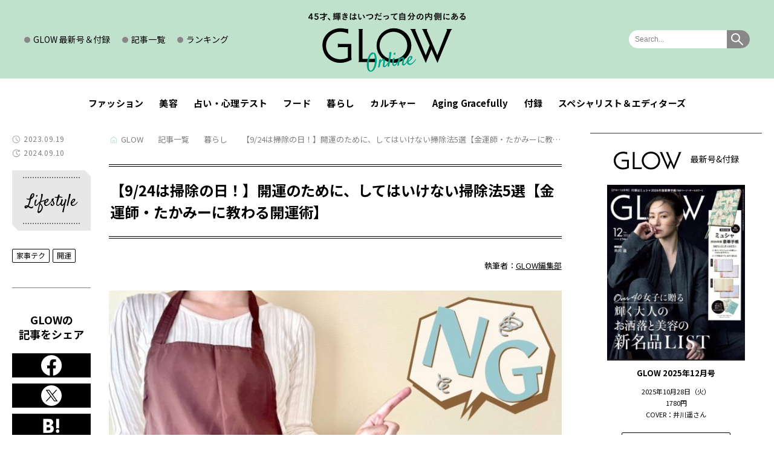

--- FILE ---
content_type: text/html; charset=UTF-8
request_url: https://glowonline.jp/column/31153/
body_size: 35031
content:
<!DOCTYPE html>
<html lang="ja">
<head prefix="og: http://ogp.me/ns# fb: http://ogp.me/ns/fb# article: http://ogp.me/ns/article#"><meta charset="utf-8"><script>if(navigator.userAgent.match(/MSIE|Internet Explorer/i)||navigator.userAgent.match(/Trident\/7\..*?rv:11/i)){var href=document.location.href;if(!href.match(/[?&]nowprocket/)){if(href.indexOf("?")==-1){if(href.indexOf("#")==-1){document.location.href=href+"?nowprocket=1"}else{document.location.href=href.replace("#","?nowprocket=1#")}}else{if(href.indexOf("#")==-1){document.location.href=href+"&nowprocket=1"}else{document.location.href=href.replace("#","&nowprocket=1#")}}}}</script><script>(()=>{class RocketLazyLoadScripts{constructor(){this.v="1.2.5.1",this.triggerEvents=["keydown","mousedown","mousemove","touchmove","touchstart","touchend","wheel"],this.userEventHandler=this.t.bind(this),this.touchStartHandler=this.i.bind(this),this.touchMoveHandler=this.o.bind(this),this.touchEndHandler=this.h.bind(this),this.clickHandler=this.u.bind(this),this.interceptedClicks=[],this.interceptedClickListeners=[],this.l(this),window.addEventListener("pageshow",(t=>{this.persisted=t.persisted,this.everythingLoaded&&this.m()})),document.addEventListener("DOMContentLoaded",(()=>{this.p()})),this.delayedScripts={normal:[],async:[],defer:[]},this.trash=[],this.allJQueries=[]}k(t){document.hidden?t.t():(this.triggerEvents.forEach((e=>window.addEventListener(e,t.userEventHandler,{passive:!0}))),window.addEventListener("touchstart",t.touchStartHandler,{passive:!0}),window.addEventListener("mousedown",t.touchStartHandler),document.addEventListener("visibilitychange",t.userEventHandler))}_(){this.triggerEvents.forEach((t=>window.removeEventListener(t,this.userEventHandler,{passive:!0}))),document.removeEventListener("visibilitychange",this.userEventHandler)}i(t){"HTML"!==t.target.tagName&&(window.addEventListener("touchend",this.touchEndHandler),window.addEventListener("mouseup",this.touchEndHandler),window.addEventListener("touchmove",this.touchMoveHandler,{passive:!0}),window.addEventListener("mousemove",this.touchMoveHandler),t.target.addEventListener("click",this.clickHandler),this.L(t.target,!0),this.M(t.target,"onclick","rocket-onclick"),this.C())}o(t){window.removeEventListener("touchend",this.touchEndHandler),window.removeEventListener("mouseup",this.touchEndHandler),window.removeEventListener("touchmove",this.touchMoveHandler,{passive:!0}),window.removeEventListener("mousemove",this.touchMoveHandler),t.target.removeEventListener("click",this.clickHandler),this.L(t.target,!1),this.M(t.target,"rocket-onclick","onclick"),this.O()}h(){window.removeEventListener("touchend",this.touchEndHandler),window.removeEventListener("mouseup",this.touchEndHandler),window.removeEventListener("touchmove",this.touchMoveHandler,{passive:!0}),window.removeEventListener("mousemove",this.touchMoveHandler)}u(t){t.target.removeEventListener("click",this.clickHandler),this.L(t.target,!1),this.M(t.target,"rocket-onclick","onclick"),this.interceptedClicks.push(t),t.preventDefault(),t.stopPropagation(),t.stopImmediatePropagation(),this.O()}D(){window.removeEventListener("touchstart",this.touchStartHandler,{passive:!0}),window.removeEventListener("mousedown",this.touchStartHandler),this.interceptedClicks.forEach((t=>{t.target.dispatchEvent(new MouseEvent("click",{view:t.view,bubbles:!0,cancelable:!0}))}))}l(t){EventTarget.prototype.addEventListenerBase=EventTarget.prototype.addEventListener,EventTarget.prototype.addEventListener=function(e,i,o){"click"!==e||t.windowLoaded||i===t.clickHandler||t.interceptedClickListeners.push({target:this,func:i,options:o}),(this||window).addEventListenerBase(e,i,o)}}L(t,e){this.interceptedClickListeners.forEach((i=>{i.target===t&&(e?t.removeEventListener("click",i.func,i.options):t.addEventListener("click",i.func,i.options))})),t.parentNode!==document.documentElement&&this.L(t.parentNode,e)}S(){return new Promise((t=>{this.T?this.O=t:t()}))}C(){this.T=!0}O(){this.T=!1}M(t,e,i){t.hasAttribute&&t.hasAttribute(e)&&(event.target.setAttribute(i,event.target.getAttribute(e)),event.target.removeAttribute(e))}t(){this._(this),"loading"===document.readyState?document.addEventListener("DOMContentLoaded",this.R.bind(this)):this.R()}p(){let t=[];document.querySelectorAll("script[type=rocketlazyloadscript][data-rocket-src]").forEach((e=>{let i=e.getAttribute("data-rocket-src");if(i&&0!==i.indexOf("data:")){0===i.indexOf("//")&&(i=location.protocol+i);try{const o=new URL(i).origin;o!==location.origin&&t.push({src:o,crossOrigin:e.crossOrigin||"module"===e.getAttribute("data-rocket-type")})}catch(t){}}})),t=[...new Map(t.map((t=>[JSON.stringify(t),t]))).values()],this.j(t,"preconnect")}async R(){this.lastBreath=Date.now(),this.P(this),this.F(this),this.q(),this.A(),this.I(),await this.U(this.delayedScripts.normal),await this.U(this.delayedScripts.defer),await this.U(this.delayedScripts.async);try{await this.W(),await this.H(this),await this.J()}catch(t){console.error(t)}window.dispatchEvent(new Event("rocket-allScriptsLoaded")),this.everythingLoaded=!0,this.S().then((()=>{this.D()})),this.N()}A(){document.querySelectorAll("script[type=rocketlazyloadscript]").forEach((t=>{t.hasAttribute("data-rocket-src")?t.hasAttribute("async")&&!1!==t.async?this.delayedScripts.async.push(t):t.hasAttribute("defer")&&!1!==t.defer||"module"===t.getAttribute("data-rocket-type")?this.delayedScripts.defer.push(t):this.delayedScripts.normal.push(t):this.delayedScripts.normal.push(t)}))}async B(t){if(await this.G(),!0!==t.noModule||!("noModule"in HTMLScriptElement.prototype))return new Promise((e=>{let i;function o(){(i||t).setAttribute("data-rocket-status","executed"),e()}try{if(navigator.userAgent.indexOf("Firefox/")>0||""===navigator.vendor)i=document.createElement("script"),[...t.attributes].forEach((t=>{let e=t.nodeName;"type"!==e&&("data-rocket-type"===e&&(e="type"),"data-rocket-src"===e&&(e="src"),i.setAttribute(e,t.nodeValue))})),t.text&&(i.text=t.text),i.hasAttribute("src")?(i.addEventListener("load",o),i.addEventListener("error",(function(){i.setAttribute("data-rocket-status","failed"),e()})),setTimeout((()=>{i.isConnected||e()}),1)):(i.text=t.text,o()),t.parentNode.replaceChild(i,t);else{const i=t.getAttribute("data-rocket-type"),n=t.getAttribute("data-rocket-src");i?(t.type=i,t.removeAttribute("data-rocket-type")):t.removeAttribute("type"),t.addEventListener("load",o),t.addEventListener("error",(function(){t.setAttribute("data-rocket-status","failed"),e()})),n?(t.removeAttribute("data-rocket-src"),t.src=n):t.src="data:text/javascript;base64,"+window.btoa(unescape(encodeURIComponent(t.text)))}}catch(i){t.setAttribute("data-rocket-status","failed"),e()}}));t.setAttribute("data-rocket-status","skipped")}async U(t){const e=t.shift();return e&&e.isConnected?(await this.B(e),this.U(t)):Promise.resolve()}I(){this.j([...this.delayedScripts.normal,...this.delayedScripts.defer,...this.delayedScripts.async],"preload")}j(t,e){var i=document.createDocumentFragment();t.forEach((t=>{const o=t.getAttribute&&t.getAttribute("data-rocket-src")||t.src;if(o){const n=document.createElement("link");n.href=o,n.rel=e,"preconnect"!==e&&(n.as="script"),t.getAttribute&&"module"===t.getAttribute("data-rocket-type")&&(n.crossOrigin=!0),t.crossOrigin&&(n.crossOrigin=t.crossOrigin),t.integrity&&(n.integrity=t.integrity),i.appendChild(n),this.trash.push(n)}})),document.head.appendChild(i)}P(t){let e={};function i(i,o){return e[o].eventsToRewrite.indexOf(i)>=0&&!t.everythingLoaded?"rocket-"+i:i}function o(t,o){!function(t){e[t]||(e[t]={originalFunctions:{add:t.addEventListener,remove:t.removeEventListener},eventsToRewrite:[]},t.addEventListener=function(){arguments[0]=i(arguments[0],t),e[t].originalFunctions.add.apply(t,arguments)},t.removeEventListener=function(){arguments[0]=i(arguments[0],t),e[t].originalFunctions.remove.apply(t,arguments)})}(t),e[t].eventsToRewrite.push(o)}function n(e,i){let o=e[i];e[i]=null,Object.defineProperty(e,i,{get:()=>o||function(){},set(n){t.everythingLoaded?o=n:e["rocket"+i]=o=n}})}o(document,"DOMContentLoaded"),o(window,"DOMContentLoaded"),o(window,"load"),o(window,"pageshow"),o(document,"readystatechange"),n(document,"onreadystatechange"),n(window,"onload"),n(window,"onpageshow")}F(t){let e;function i(e){return t.everythingLoaded?e:e.split(" ").map((t=>"load"===t||0===t.indexOf("load.")?"rocket-jquery-load":t)).join(" ")}function o(o){if(o&&o.fn&&!t.allJQueries.includes(o)){o.fn.ready=o.fn.init.prototype.ready=function(e){return t.domReadyFired?e.bind(document)(o):document.addEventListener("rocket-DOMContentLoaded",(()=>e.bind(document)(o))),o([])};const e=o.fn.on;o.fn.on=o.fn.init.prototype.on=function(){return this[0]===window&&("string"==typeof arguments[0]||arguments[0]instanceof String?arguments[0]=i(arguments[0]):"object"==typeof arguments[0]&&Object.keys(arguments[0]).forEach((t=>{const e=arguments[0][t];delete arguments[0][t],arguments[0][i(t)]=e}))),e.apply(this,arguments),this},t.allJQueries.push(o)}e=o}o(window.jQuery),Object.defineProperty(window,"jQuery",{get:()=>e,set(t){o(t)}})}async H(t){const e=document.querySelector("script[data-webpack]");e&&(await async function(){return new Promise((t=>{e.addEventListener("load",t),e.addEventListener("error",t)}))}(),await t.K(),await t.H(t))}async W(){this.domReadyFired=!0,await this.G(),document.dispatchEvent(new Event("rocket-readystatechange")),await this.G(),document.rocketonreadystatechange&&document.rocketonreadystatechange(),await this.G(),document.dispatchEvent(new Event("rocket-DOMContentLoaded")),await this.G(),window.dispatchEvent(new Event("rocket-DOMContentLoaded"))}async J(){await this.G(),document.dispatchEvent(new Event("rocket-readystatechange")),await this.G(),document.rocketonreadystatechange&&document.rocketonreadystatechange(),await this.G(),window.dispatchEvent(new Event("rocket-load")),await this.G(),window.rocketonload&&window.rocketonload(),await this.G(),this.allJQueries.forEach((t=>t(window).trigger("rocket-jquery-load"))),await this.G();const t=new Event("rocket-pageshow");t.persisted=this.persisted,window.dispatchEvent(t),await this.G(),window.rocketonpageshow&&window.rocketonpageshow({persisted:this.persisted}),this.windowLoaded=!0}m(){document.onreadystatechange&&document.onreadystatechange(),window.onload&&window.onload(),window.onpageshow&&window.onpageshow({persisted:this.persisted})}q(){const t=new Map;document.write=document.writeln=function(e){const i=document.currentScript;i||console.error("WPRocket unable to document.write this: "+e);const o=document.createRange(),n=i.parentElement;let s=t.get(i);void 0===s&&(s=i.nextSibling,t.set(i,s));const c=document.createDocumentFragment();o.setStart(c,0),c.appendChild(o.createContextualFragment(e)),n.insertBefore(c,s)}}async G(){Date.now()-this.lastBreath>45&&(await this.K(),this.lastBreath=Date.now())}async K(){return document.hidden?new Promise((t=>setTimeout(t))):new Promise((t=>requestAnimationFrame(t)))}N(){this.trash.forEach((t=>t.remove()))}static run(){const t=new RocketLazyLoadScripts;t.k(t)}}RocketLazyLoadScripts.run()})();</script>
<!-- Google Tag Manager -->
<script>(function(w,d,s,l,i){w[l]=w[l]||[];w[l].push({'gtm.start':
new Date().getTime(),event:'gtm.js'});var f=d.getElementsByTagName(s)[0],
j=d.createElement(s),dl=l!='dataLayer'?'&l='+l:'';j.async=true;j.src=
'https://www.googletagmanager.com/gtm.js?id='+i+dl;f.parentNode.insertBefore(j,f);
})(window,document,'script','dataLayer','GTM-M5R3XX9');</script>
<!-- End Google Tag Manager -->

<meta http-equiv="X-UA-Compatible" content="IE=edge">
<meta name="robots" content="noindex"><link rel="preload" as="image" fetchpriority="high" href="https://glowonline.jp/official/wp-content/uploads/2023/09/4c85c234076325c638e2c305400f29d6-800x534.jpg" />
<title>【9/24は掃除の日！】開運のために、してはいけない掃除法5選【金運師・たかみーに教わる開運術】 | 【公式】GLOW Online（グローオンライン）</title><link rel="preload" as="style" href="https://fonts.googleapis.com/css2?family=Josefin+Sans:ital@0;1&#038;family=Noto+Sans+JP:wght@100..900&#038;family=Satisfy&#038;display=swap" /><link rel="stylesheet" href="https://fonts.googleapis.com/css2?family=Josefin+Sans:ital@0;1&#038;family=Noto+Sans+JP:wght@100..900&#038;family=Satisfy&#038;display=swap" media="print" onload="this.media='all'" /><noscript><link rel="stylesheet" href="https://fonts.googleapis.com/css2?family=Josefin+Sans:ital@0;1&#038;family=Noto+Sans+JP:wght@100..900&#038;family=Satisfy&#038;display=swap" /></noscript>
<meta name="description" content="掃除で開運！　９月24日の清掃の日に向けて、NGな掃除法をチェック！">

<meta property="og:title" content="【9/24は掃除の日！】開運のために、してはいけない掃除法5選【金運師・たかみーに教わる開運術】 | 【公式】GLOW Online（グローオンライン）">
<meta property="og:description" content="掃除で開運！　９月24日の清掃の日に向けて、NGな掃除法をチェック！">
<meta property="og:type" content="article">
<meta property="og:url" content="https://glowonline.jp/column/31153/">
<meta property="og:site_name" content="GLOW Online（グローオンライン）｜宝島社の雑誌「GLOW（グロー）」公式WEBサイト">
<meta property="og:locale" content="ja_JP">
<meta property="og:image" content="https://glowonline.jp/official/wp-content/uploads/2023/09/4c85c234076325c638e2c305400f29d6-800x534.jpg">
<meta name="twitter:card" content="summary_large_image">
<meta name="thumbnail" content="https://glowonline.jp/official/wp-content/uploads/2023/09/4c85c234076325c638e2c305400f29d6-160x160.jpg" />

<meta name="viewport" content="width=device-width,initial-scale=1.0">
<meta name="format-detection" content="telephone=no">
<meta name="twitter:image" content="https://glowonline.jp/official/wp-content/uploads/2023/09/4c85c234076325c638e2c305400f29d6-800x534.jpg">
<link rel="canonical" href="https://glowonline.jp/column/31153/">

<link rel="alternate" type="application/rss+xml" title="GLOW Online（グローオンライン）｜宝島社の雑誌「GLOW（グロー）」公式WEBサイト" href="https://glowonline.jp/?feed=all">
<link rel="icon" type="image/vnd.microsoft.icon" href="https://glowonline.jp/official/wp-content/themes/glowonline/favicon.ico">
<link rel="apple-touch-icon" href="https://glowonline.jp/official/wp-content/themes/glowonline/apple-touch-icon.png" sizes="180x180">
<link rel="preconnect" href="https://fonts.googleapis.com">
<link rel="preconnect" href="https://fonts.gstatic.com" crossorigin>


<meta name='robots' content='max-image-preview:large' />
<style id='classic-theme-styles-inline-css' type='text/css'>
/*! This file is auto-generated */
.wp-block-button__link{color:#fff;background-color:#32373c;border-radius:9999px;box-shadow:none;text-decoration:none;padding:calc(.667em + 2px) calc(1.333em + 2px);font-size:1.125em}.wp-block-file__button{background:#32373c;color:#fff;text-decoration:none}
</style>
<link data-minify="1" rel='stylesheet' id='wordpress-popular-posts-css-css' href='https://glowonline.jp/official/wp-content/cache/min/1/official/wp-content/plugins/wordpress-popular-posts/assets/css/wpp.css?ver=1762002875' type='text/css' media='all' />
<link data-minify="1" rel='stylesheet' id='slick-style-css' href='https://glowonline.jp/official/wp-content/cache/min/1/official/wp-content/themes/glowonline/common/css/slick.css?ver=1762002875' type='text/css' media='all' />
<link data-minify="1" rel='stylesheet' id='slick-theme-style-css' href='https://glowonline.jp/official/wp-content/cache/background-css/glowonline.jp/official/wp-content/cache/min/1/official/wp-content/themes/glowonline/common/css/slick-theme.css?ver=1762002875&wpr_t=1763608326' type='text/css' media='all' />
<link data-minify="1" rel='stylesheet' id='common-style-css' href='https://glowonline.jp/official/wp-content/cache/background-css/glowonline.jp/official/wp-content/cache/min/1/official/wp-content/themes/glowonline/common/css/common.css?ver=1762002875&wpr_t=1763608326' type='text/css' media='all' />
<style id='rocket-lazyload-inline-css' type='text/css'>
.rll-youtube-player{position:relative;padding-bottom:56.23%;height:0;overflow:hidden;max-width:100%;}.rll-youtube-player:focus-within{outline: 2px solid currentColor;outline-offset: 5px;}.rll-youtube-player iframe{position:absolute;top:0;left:0;width:100%;height:100%;z-index:100;background:0 0}.rll-youtube-player img{bottom:0;display:block;left:0;margin:auto;max-width:100%;width:100%;position:absolute;right:0;top:0;border:none;height:auto;-webkit-transition:.4s all;-moz-transition:.4s all;transition:.4s all}.rll-youtube-player img:hover{-webkit-filter:brightness(75%)}.rll-youtube-player .play{height:100%;width:100%;left:0;top:0;position:absolute;background:var(--wpr-bg-0cb48cc0-86eb-48ee-9c11-5c7f83c5b8e8) no-repeat center;background-color: transparent !important;cursor:pointer;border:none;}
</style>
<script type="application/json" id="wpp-json">

{"sampling_active":0,"sampling_rate":100,"ajax_url":"https:\/\/glowonline.jp\/wp-json\/wordpress-popular-posts\/v1\/popular-posts","api_url":"https:\/\/glowonline.jp\/wp-json\/wordpress-popular-posts","ID":31153,"token":"f3471afef6","lang":0,"debug":0}

</script>
<script type="text/javascript" src="https://glowonline.jp/official/wp-content/plugins/wordpress-popular-posts/assets/js/wpp.min.js?ver=6.4.2" id="wpp-js-js" defer></script>
            <style id="wpp-loading-animation-styles">@-webkit-keyframes bgslide{from{background-position-x:0}to{background-position-x:-200%}}@keyframes bgslide{from{background-position-x:0}to{background-position-x:-200%}}.wpp-widget-placeholder,.wpp-widget-block-placeholder,.wpp-shortcode-placeholder{margin:0 auto;width:60px;height:3px;background:#dd3737;background:linear-gradient(90deg,#dd3737 0%,#571313 10%,#dd3737 100%);background-size:200% auto;border-radius:3px;-webkit-animation:bgslide 1s infinite linear;animation:bgslide 1s infinite linear}</style>
            <!-- ## NXS/OG ## --><!-- ## NXSOGTAGS ## --><!-- ## NXS/OG ## -->
<noscript><style id="rocket-lazyload-nojs-css">.rll-youtube-player, [data-lazy-src]{display:none !important;}</style></noscript>
<script async src="https://pagead2.googlesyndication.com/pagead/js/adsbygoogle.js?client=ca-pub-8377249626318053"
     crossorigin="anonymous"></script>



<style id="wpr-lazyload-bg-container"></style><style id="wpr-lazyload-bg-exclusion"></style>
<noscript>
<style id="wpr-lazyload-bg-nostyle">.slick-loading .slick-list{--wpr-bg-de3f4a3b-3668-450d-8d7c-03bd3065f4d7: url('https://glowonline.jp/official/wp-content/themes/glowonline/common/images/ajax-loader.gif');}.headButton01::before{--wpr-bg-9012d5b3-9dc9-49c0-b98f-61965ee9bbef: url('https://glowonline.jp/official/wp-content/themes/glowonline/common/images/ic08.png');}.headButton01::after{--wpr-bg-a60a676a-544e-4a64-ae5a-9b4ac9ebdbed: url('https://glowonline.jp/official/wp-content/themes/glowonline/common/images/ic09.png');}.mainArea01 .slide .slick-prev::before{--wpr-bg-7de21cfd-11f0-4a35-ad1d-9b55663ff528: url('https://glowonline.jp/official/wp-content/themes/glowonline/common/images/ic02.svg');}.mainArea01 .slide .slick-next::before{--wpr-bg-248b33ef-f45f-4482-b829-4e0346bfb237: url('https://glowonline.jp/official/wp-content/themes/glowonline/common/images/ic03.svg');}.dateBlock01>.text01>span::before{--wpr-bg-868fd8a0-b366-4c5e-9ed0-2b39eed06f45: url('https://glowonline.jp/official/wp-content/themes/glowonline/common/images/ic20.svg');}.dateBlock01>.text01>span.update::before{--wpr-bg-8d2cdd6e-945c-4df8-be6e-4d15138d3121: url('https://glowonline.jp/official/wp-content/themes/glowonline/common/images/ic21.svg');}.movieBlock01>.title01::before{--wpr-bg-5c2cb641-126d-46fa-905b-1abc2fa4cd55: url('https://glowonline.jp/official/wp-content/themes/glowonline/common/images/ic04.svg');}.list03>li>a>span::before{--wpr-bg-01ffe7db-2f0b-4db8-8c8a-850ded614c4e: url('https://glowonline.jp/official/wp-content/themes/glowonline/common/images/ic14.png');}.list03>li>a>span::after{--wpr-bg-153e27d2-5b53-4718-ad33-1edd657c1727: url('https://glowonline.jp/official/wp-content/themes/glowonline/common/images/ic15.png');}.btn01>a>.inner01::before{--wpr-bg-dab91f2c-5070-4a90-96bb-a854cadd6856: url('https://glowonline.jp/official/wp-content/themes/glowonline/common/images/ic17.svg');}.movieBlock01 .slick-prev::before,.closeupBlock01 .slick-prev::before,.topicBlock01 .slick-prev::before,.galleryBlock01 .slick-prev::before{--wpr-bg-433f7160-a887-4773-a4d2-b3b41c9cd2c0: url('https://glowonline.jp/official/wp-content/themes/glowonline/common/images/ic02.svg');}.movieBlock01 .slick-next::before,.closeupBlock01 .slick-next::before,.topicBlock01 .slick-next::before,.galleryBlock01 .slick-next::before{--wpr-bg-43f8ae2e-b11f-4d6c-9049-e466a5f8f6cf: url('https://glowonline.jp/official/wp-content/themes/glowonline/common/images/ic03.svg');}.breadcrumb01>li>a.home::before{--wpr-bg-5c1b7878-4231-47e2-bc8f-a227d451fe0f: url('https://glowonline.jp/official/wp-content/themes/glowonline/common/images/ic22.svg');}.editorArea .ecBlock01>li>.btn02>a::before{--wpr-bg-c5360c69-65b5-41b4-889c-9619206f9eea: url('https://glowonline.jp/official/wp-content/themes/glowonline/common/images/ic23.svg');}.editorArea .ecBlock01>li>.btn02.type01>a::before{--wpr-bg-fce6c38a-ad12-4f49-b118-2d1fb84393e2: url('https://glowonline.jp/official/wp-content/themes/glowonline/common/images/ic24.svg');}.editorArea .linkBlock01>li>a>span::before{--wpr-bg-16918d28-90ef-423c-b081-c769a09e8cd7: url('https://glowonline.jp/official/wp-content/themes/glowonline/common/images/ic25.svg');}.rll-youtube-player .play{--wpr-bg-0cb48cc0-86eb-48ee-9c11-5c7f83c5b8e8: url('https://glowonline.jp/official/wp-content/plugins/wp-rocket/assets/img/youtube.png');}</style>
</noscript>
<script type="application/javascript">const rocket_pairs = [{"selector":".slick-loading .slick-list","style":".slick-loading .slick-list{--wpr-bg-de3f4a3b-3668-450d-8d7c-03bd3065f4d7: url('https:\/\/glowonline.jp\/official\/wp-content\/themes\/glowonline\/common\/images\/ajax-loader.gif');}","hash":"de3f4a3b-3668-450d-8d7c-03bd3065f4d7","url":"https:\/\/glowonline.jp\/official\/wp-content\/themes\/glowonline\/common\/images\/ajax-loader.gif"},{"selector":".headButton01","style":".headButton01::before{--wpr-bg-9012d5b3-9dc9-49c0-b98f-61965ee9bbef: url('https:\/\/glowonline.jp\/official\/wp-content\/themes\/glowonline\/common\/images\/ic08.png');}","hash":"9012d5b3-9dc9-49c0-b98f-61965ee9bbef","url":"https:\/\/glowonline.jp\/official\/wp-content\/themes\/glowonline\/common\/images\/ic08.png"},{"selector":".headButton01","style":".headButton01::after{--wpr-bg-a60a676a-544e-4a64-ae5a-9b4ac9ebdbed: url('https:\/\/glowonline.jp\/official\/wp-content\/themes\/glowonline\/common\/images\/ic09.png');}","hash":"a60a676a-544e-4a64-ae5a-9b4ac9ebdbed","url":"https:\/\/glowonline.jp\/official\/wp-content\/themes\/glowonline\/common\/images\/ic09.png"},{"selector":".mainArea01 .slide .slick-prev","style":".mainArea01 .slide .slick-prev::before{--wpr-bg-7de21cfd-11f0-4a35-ad1d-9b55663ff528: url('https:\/\/glowonline.jp\/official\/wp-content\/themes\/glowonline\/common\/images\/ic02.svg');}","hash":"7de21cfd-11f0-4a35-ad1d-9b55663ff528","url":"https:\/\/glowonline.jp\/official\/wp-content\/themes\/glowonline\/common\/images\/ic02.svg"},{"selector":".mainArea01 .slide .slick-next","style":".mainArea01 .slide .slick-next::before{--wpr-bg-248b33ef-f45f-4482-b829-4e0346bfb237: url('https:\/\/glowonline.jp\/official\/wp-content\/themes\/glowonline\/common\/images\/ic03.svg');}","hash":"248b33ef-f45f-4482-b829-4e0346bfb237","url":"https:\/\/glowonline.jp\/official\/wp-content\/themes\/glowonline\/common\/images\/ic03.svg"},{"selector":".dateBlock01>.text01>span","style":".dateBlock01>.text01>span::before{--wpr-bg-868fd8a0-b366-4c5e-9ed0-2b39eed06f45: url('https:\/\/glowonline.jp\/official\/wp-content\/themes\/glowonline\/common\/images\/ic20.svg');}","hash":"868fd8a0-b366-4c5e-9ed0-2b39eed06f45","url":"https:\/\/glowonline.jp\/official\/wp-content\/themes\/glowonline\/common\/images\/ic20.svg"},{"selector":".dateBlock01>.text01>span.update","style":".dateBlock01>.text01>span.update::before{--wpr-bg-8d2cdd6e-945c-4df8-be6e-4d15138d3121: url('https:\/\/glowonline.jp\/official\/wp-content\/themes\/glowonline\/common\/images\/ic21.svg');}","hash":"8d2cdd6e-945c-4df8-be6e-4d15138d3121","url":"https:\/\/glowonline.jp\/official\/wp-content\/themes\/glowonline\/common\/images\/ic21.svg"},{"selector":".movieBlock01>.title01","style":".movieBlock01>.title01::before{--wpr-bg-5c2cb641-126d-46fa-905b-1abc2fa4cd55: url('https:\/\/glowonline.jp\/official\/wp-content\/themes\/glowonline\/common\/images\/ic04.svg');}","hash":"5c2cb641-126d-46fa-905b-1abc2fa4cd55","url":"https:\/\/glowonline.jp\/official\/wp-content\/themes\/glowonline\/common\/images\/ic04.svg"},{"selector":".list03>li>a>span","style":".list03>li>a>span::before{--wpr-bg-01ffe7db-2f0b-4db8-8c8a-850ded614c4e: url('https:\/\/glowonline.jp\/official\/wp-content\/themes\/glowonline\/common\/images\/ic14.png');}","hash":"01ffe7db-2f0b-4db8-8c8a-850ded614c4e","url":"https:\/\/glowonline.jp\/official\/wp-content\/themes\/glowonline\/common\/images\/ic14.png"},{"selector":".list03>li>a>span","style":".list03>li>a>span::after{--wpr-bg-153e27d2-5b53-4718-ad33-1edd657c1727: url('https:\/\/glowonline.jp\/official\/wp-content\/themes\/glowonline\/common\/images\/ic15.png');}","hash":"153e27d2-5b53-4718-ad33-1edd657c1727","url":"https:\/\/glowonline.jp\/official\/wp-content\/themes\/glowonline\/common\/images\/ic15.png"},{"selector":".btn01>a>.inner01","style":".btn01>a>.inner01::before{--wpr-bg-dab91f2c-5070-4a90-96bb-a854cadd6856: url('https:\/\/glowonline.jp\/official\/wp-content\/themes\/glowonline\/common\/images\/ic17.svg');}","hash":"dab91f2c-5070-4a90-96bb-a854cadd6856","url":"https:\/\/glowonline.jp\/official\/wp-content\/themes\/glowonline\/common\/images\/ic17.svg"},{"selector":".movieBlock01 .slick-prev,.closeupBlock01 .slick-prev,.topicBlock01 .slick-prev,.galleryBlock01 .slick-prev","style":".movieBlock01 .slick-prev::before,.closeupBlock01 .slick-prev::before,.topicBlock01 .slick-prev::before,.galleryBlock01 .slick-prev::before{--wpr-bg-433f7160-a887-4773-a4d2-b3b41c9cd2c0: url('https:\/\/glowonline.jp\/official\/wp-content\/themes\/glowonline\/common\/images\/ic02.svg');}","hash":"433f7160-a887-4773-a4d2-b3b41c9cd2c0","url":"https:\/\/glowonline.jp\/official\/wp-content\/themes\/glowonline\/common\/images\/ic02.svg"},{"selector":".movieBlock01 .slick-next,.closeupBlock01 .slick-next,.topicBlock01 .slick-next,.galleryBlock01 .slick-next","style":".movieBlock01 .slick-next::before,.closeupBlock01 .slick-next::before,.topicBlock01 .slick-next::before,.galleryBlock01 .slick-next::before{--wpr-bg-43f8ae2e-b11f-4d6c-9049-e466a5f8f6cf: url('https:\/\/glowonline.jp\/official\/wp-content\/themes\/glowonline\/common\/images\/ic03.svg');}","hash":"43f8ae2e-b11f-4d6c-9049-e466a5f8f6cf","url":"https:\/\/glowonline.jp\/official\/wp-content\/themes\/glowonline\/common\/images\/ic03.svg"},{"selector":".breadcrumb01>li>a.home","style":".breadcrumb01>li>a.home::before{--wpr-bg-5c1b7878-4231-47e2-bc8f-a227d451fe0f: url('https:\/\/glowonline.jp\/official\/wp-content\/themes\/glowonline\/common\/images\/ic22.svg');}","hash":"5c1b7878-4231-47e2-bc8f-a227d451fe0f","url":"https:\/\/glowonline.jp\/official\/wp-content\/themes\/glowonline\/common\/images\/ic22.svg"},{"selector":".editorArea .ecBlock01>li>.btn02>a","style":".editorArea .ecBlock01>li>.btn02>a::before{--wpr-bg-c5360c69-65b5-41b4-889c-9619206f9eea: url('https:\/\/glowonline.jp\/official\/wp-content\/themes\/glowonline\/common\/images\/ic23.svg');}","hash":"c5360c69-65b5-41b4-889c-9619206f9eea","url":"https:\/\/glowonline.jp\/official\/wp-content\/themes\/glowonline\/common\/images\/ic23.svg"},{"selector":".editorArea .ecBlock01>li>.btn02.type01>a","style":".editorArea .ecBlock01>li>.btn02.type01>a::before{--wpr-bg-fce6c38a-ad12-4f49-b118-2d1fb84393e2: url('https:\/\/glowonline.jp\/official\/wp-content\/themes\/glowonline\/common\/images\/ic24.svg');}","hash":"fce6c38a-ad12-4f49-b118-2d1fb84393e2","url":"https:\/\/glowonline.jp\/official\/wp-content\/themes\/glowonline\/common\/images\/ic24.svg"},{"selector":".editorArea .linkBlock01>li>a>span","style":".editorArea .linkBlock01>li>a>span::before{--wpr-bg-16918d28-90ef-423c-b081-c769a09e8cd7: url('https:\/\/glowonline.jp\/official\/wp-content\/themes\/glowonline\/common\/images\/ic25.svg');}","hash":"16918d28-90ef-423c-b081-c769a09e8cd7","url":"https:\/\/glowonline.jp\/official\/wp-content\/themes\/glowonline\/common\/images\/ic25.svg"},{"selector":".rll-youtube-player .play","style":".rll-youtube-player .play{--wpr-bg-0cb48cc0-86eb-48ee-9c11-5c7f83c5b8e8: url('https:\/\/glowonline.jp\/official\/wp-content\/plugins\/wp-rocket\/assets\/img\/youtube.png');}","hash":"0cb48cc0-86eb-48ee-9c11-5c7f83c5b8e8","url":"https:\/\/glowonline.jp\/official\/wp-content\/plugins\/wp-rocket\/assets\/img\/youtube.png"}]; const rocket_excluded_pairs = [];</script></head>
<body id="top">


<!-- Google Tag Manager (noscript) -->
<noscript><iframe src="https://www.googletagmanager.com/ns.html?id=GTM-M5R3XX9"
height="0" width="0" style="display:none;visibility:hidden"></iframe></noscript>
<!-- End Google Tag Manager (noscript) -->
	<header id="header01">
		<div class="headBlock01">
			<div class="inner01">
				<p class="logo01"><a href="https://glowonline.jp/"><img src="data:image/svg+xml,%3Csvg%20xmlns='http://www.w3.org/2000/svg'%20viewBox='0%200%20261%2099'%3E%3C/svg%3E" width="261" height="99" alt="45才からのごきげんライフを応援します！ GLOW online" data-lazy-src="https://glowonline.jp/official/wp-content/themes/glowonline/common/images/logo01.svg"><noscript><img src="https://glowonline.jp/official/wp-content/themes/glowonline/common/images/logo01.svg" width="261" height="99" alt="45才からのごきげんライフを応援します！ GLOW online"></noscript></a></p>
				<nav class="globalNav01">
					<ul>
						<li class="navi01"><a href="https://glowonline.jp/magazine/91287/"><span class="spNone">GLOW 最新号＆付録</span><span class="pcNone"><img src="data:image/svg+xml,%3Csvg%20xmlns='http://www.w3.org/2000/svg'%20viewBox='0%200%2082%2099'%3E%3C/svg%3E" width="82" height="99" alt="最新号＆付録" data-lazy-src="https://glowonline.jp/official/wp-content/themes/glowonline/common/images/navi01s.png"><noscript><img src="https://glowonline.jp/official/wp-content/themes/glowonline/common/images/navi01s.png" width="82" height="99" alt="最新号＆付録"></noscript></span></a></li>
						<li class="navi02"><a href="https://glowonline.jp/column/"><span class="spNone">記事一覧</span><span class="pcNone"><img src="data:image/svg+xml,%3Csvg%20xmlns='http://www.w3.org/2000/svg'%20viewBox='0%200%2082%2099'%3E%3C/svg%3E" width="82" height="99" alt="記事一覧" data-lazy-src="https://glowonline.jp/official/wp-content/themes/glowonline/common/images/navi02s.png"><noscript><img src="https://glowonline.jp/official/wp-content/themes/glowonline/common/images/navi02s.png" width="82" height="99" alt="記事一覧"></noscript></span></a></li>
						<li class="navi03"><a href="https://glowonline.jp/ranking/"><span class="spNone">ランキング</span><span class="pcNone"><img src="data:image/svg+xml,%3Csvg%20xmlns='http://www.w3.org/2000/svg'%20viewBox='0%200%2082%2099'%3E%3C/svg%3E" width="82" height="99" alt="ランキング" data-lazy-src="https://glowonline.jp/official/wp-content/themes/glowonline/common/images/navi03s.png"><noscript><img src="https://glowonline.jp/official/wp-content/themes/glowonline/common/images/navi03s.png" width="82" height="99" alt="ランキング"></noscript></span></a></li>
					</ul>
				</nav>
				<div class="searchBlock01">
					<form method="get" action="/">
						<div class="inner01">
							<input type="search" name="s" value="" placeholder="Search...">
							<button type="submit"></button>
						</div>
					</form>
				<!-- /searchBlock01--></div>
				<a class="headButton01">
					<span></span>
				</a>
			<!-- /inner01--></div>
			<div class="headNavArea01">
				<div class="searchBlock01">
					<form method="get" action="/">
						<div class="inner01">
							<input type="search" name="s" value="" placeholder="Search...">
							<button type="submit"></button>
						</div>
					</form>
				<!-- /searchBlock01--></div>
				<p class="title01">カテゴリー</p>
								<nav class="categoryNav02">
					<ul>
												<li><a href="/column/column_cat/fashion/" target="_self">ファッション</a></li>
												<li><a href="/column/column_cat/beauty/" target="_self">美容</a></li>
												<li><a href="/column/column_cat/fortune/" target="_self">占い・心理テスト</a></li>
												<li><a href="/column/column_cat/food/" target="_self">フード</a></li>
												<li><a href="/column/column_cat/lifestyle/" target="_self">暮らし</a></li>
												<li><a href="/column/column_cat/culture/" target="_self">カルチャー</a></li>
												<li><a href="/column/column_cat/aging/" target="_self">Aging Gracefully</a></li>
												<li><a href="/column/column_cat/item/" target="_self">付録</a></li>
												<li><a href="/editor/" target="_self">スペシャリスト＆エディターズ</a></li>
											</ul>
				</nav>
								<nav class="globalNav02">
					<ul>
						<li class="navi01"><a href="https://glowonline.jp/magazine/91287/">GLOW 最新号＆付録</a></li>
						<li class="navi02"><a href="https://glowonline.jp/column/">記事一覧</a></li>
						<li class="navi03"><a href="https://glowonline.jp/ranking/">ランキング</a></li>
					</ul>
				</nav>
				<p class="title01">人気タグ</p>
								<ul class="tagList01">
										<li><a href="/column/column_tag/coordinationfor40s">40代コーデ</a></li>
										<li><a href="/column/column_tag/skincare">40代スキンケア</a></li>
										<li><a href="/column/column_tag/glowcomic">漫画</a></li>
										<li><a href="/column/column_tag/better-fortune">開運</a></li>
										<li><a href="/column/column_tag/teamglow">かがやき隊</a></li>
										<li><a href="/column/column_tag/fashionsnap">お洒落スナップ</a></li>
										<li><a href="/column/column_tag/cosmeticcalender">コスメカレンダー</a></li>
										<li><a href="/column/column_tag/comic">おすすめ漫画</a></li>
										<li><a href="/column/column_tag/40%e4%bb%a3%e3%83%95%e3%82%a1%e3%83%83%e3%82%b7%e3%83%a7%e3%83%b3">40代ファッション</a></li>
										<li><a href="/column/column_tag/fashionnews">ファッションニュース</a></li>
									</ul>
								<div class="magazineBlock01">
					<div class="column01">
						<p class="image01"><a href="https://glowonline.jp/magazine/91287/"><img src="data:image/svg+xml,%3Csvg%20xmlns='http://www.w3.org/2000/svg'%20viewBox='0%200%20553%20707'%3E%3C/svg%3E" width="553" height="707" alt="GLOW 12月号" data-lazy-src="https://glowonline.jp/official/wp-content/uploads/2025/10/20375ced40379f1e8ea26f8e6c287f04.jpg"><noscript><img src="https://glowonline.jp/official/wp-content/uploads/2025/10/20375ced40379f1e8ea26f8e6c287f04.jpg" width="553" height="707" alt="GLOW 12月号"></noscript></a></p>
					<!-- /column01--></div>
					<div class="column02">
						<div class="title01">
							<p class="text01">GLOW 12月号</p>
							<p class="text02">最新号＆付録</p>
						<!-- /title01--></div>
						<p class="text01">2025年10月28日（火）<br>
						1780円<br>
						COVER：井川遥さん</p>
						<p class="button01"><a href="https://glowonline.jp/magazine/91287/"><span>2025年12月号</span></a></p>
					<!-- /column02--></div>
				<!-- /magazineBlock01--></div>
				<p class="closeBtn01"><a href="javascript:void(0)"><span>閉じる</span></a></p>
			<!-- /headNavArea01--></div>
		<!-- /headBlock01--></div>
		<div class="headBlock02">
			<div class="inner01">
								<nav class="categoryNav01">
					<ul>
												<li><a href="/column/column_cat/fashion/" target="_self">ファッション</a></li>
												<li><a href="/column/column_cat/beauty/" target="_self">美容</a></li>
												<li><a href="/column/column_cat/fortune/" target="_self">占い・心理テスト</a></li>
												<li><a href="/column/column_cat/food/" target="_self">フード</a></li>
												<li><a href="/column/column_cat/lifestyle/" target="_self">暮らし</a></li>
												<li><a href="/column/column_cat/culture/" target="_self">カルチャー</a></li>
												<li><a href="/column/column_cat/aging/" target="_self">Aging Gracefully</a></li>
												<li><a href="/column/column_cat/item/" target="_self">付録</a></li>
												<li><a href="/editor/" target="_self">スペシャリスト＆エディターズ</a></li>
											</ul>
				</nav>
							<!-- /inner01--></div>
		<!-- /headBlock02--></div>
	<!-- /header01 --></header>
<main class="contents01">
	<div class="wrapper01">
		<div class="col01">
			<div class="articleBlock02">

																				<div class="column01">
					<div class="inner01">
						<div class="dateBlock01">
							<p class="text01">
																<span><time itemprop="datePublished" datetime="2023-09-19 20:00">2023.09.19</time></span>
																<span class="update"><time itemprop="dateModified" datetime="2024-09-10 20:48">2024.09.10</time></span>
																							</p>
														<ul class="categoryList02">
																	<li><span>
																		Lifestyle																		</span></li>
															</ul>
							
						<!-- /dateBlock01--></div>

												<ul class="tagList01">
																							<li><a href="https://glowonline.jp/column/column_tag/householdhack/">家事テク</a></li>
																															<li><a href="https://glowonline.jp/column/column_tag/better-fortune/">開運</a></li>
																					</ul>
						
						<div class="snsArea03 spNone">
							<p class="title01">GLOWの<br>記事をシェア</p>
																		<ul>
					<li><a href="https://www.facebook.com/share.php?u=https://glowonline.jp/column/31153/" onclick="window.open(this.href, 'FBwindow', 'width=650, height=450, menubar=no, toolbar=no, scrollbars=yes'); return false;" class="hover" aria-label="facebook"><img src="data:image/svg+xml,%3Csvg%20xmlns='http://www.w3.org/2000/svg'%20viewBox='0%200%2060%2060'%3E%3C/svg%3E" width="60" height="60"alt="" data-lazy-src="https://glowonline.jp/official/wp-content/themes/glowonline/common/images/ic10.png"><noscript><img src="https://glowonline.jp/official/wp-content/themes/glowonline/common/images/ic10.png" width="60" height="60"alt=""></noscript></a></li>
					<li><a href="https://twitter.com/intent/tweet?url=https://glowonline.jp/column/31153/&text=【9/24は掃除の日！】開運のために、してはいけない掃除法5選【金運師・たかみーに教わる開運術】" onclick="window.open(encodeURI(decodeURI(this.href)), &#039;tweetwindow&#039;, &#039;width=650, height=470,  menubar=no, toolbar=no, scrollbars=yes&#039;); return false;" data-wpel-link="external" rel="external noopener noreferrer" class="hover" aria-label="X"><img src="data:image/svg+xml,%3Csvg%20xmlns='http://www.w3.org/2000/svg'%20viewBox='0%200%2060%2060'%3E%3C/svg%3E" width="60" height="60"  alt="" data-lazy-src="https://glowonline.jp/official/wp-content/themes/glowonline/common/images/ic19.svg"><noscript><img src="https://glowonline.jp/official/wp-content/themes/glowonline/common/images/ic19.svg" width="60" height="60"  alt=""></noscript></a></li>
					<li><a href="https://b.hatena.ne.jp/entry/https://glowonline.jp/column/31153/" onclick="window.open(encodeURI(decodeURI(this.href)), &#039;tweetwindow&#039;, &#039;width=650, height=470,  menubar=no, toolbar=no, scrollbars=yes&#039;); return false;" data-wpel-link="external" rel="external noopener noreferrer" class="hover" aria-label="hatena BLOG"><img src="data:image/svg+xml,%3Csvg%20xmlns='http://www.w3.org/2000/svg'%20viewBox='0%200%2060%2041'%3E%3C/svg%3E" width="60" height="41" alt="" data-lazy-src="https://glowonline.jp/official/wp-content/themes/glowonline/common/images/ic12.png"><noscript><img src="https://glowonline.jp/official/wp-content/themes/glowonline/common/images/ic12.png" width="60" height="41" alt=""></noscript></a></li>
					<li class="line"><a href="http://line.me/R/msg/text/?【9/24は掃除の日！】開運のために、してはいけない掃除法5選【金運師・たかみーに教わる開運術】https://glowonline.jp/column/31153/" onclick="window.open(encodeURI(decodeURI(this.href)), &#039;tweetwindow&#039;, &#039;width=650, height=470,  menubar=no, toolbar=no, scrollbars=yes&#039;); return false;" data-wpel-link="external" rel="external noopener noreferrer" class="hover" aria-label="LINE"><img src="data:image/svg+xml,%3Csvg%20xmlns='http://www.w3.org/2000/svg'%20viewBox='0%200%2060%2058'%3E%3C/svg%3E" width="60" height="58" alt="" data-lazy-src="https://glowonline.jp/official/wp-content/themes/glowonline/common/images/ic13.png"><noscript><img src="https://glowonline.jp/official/wp-content/themes/glowonline/common/images/ic13.png" width="60" height="58" alt=""></noscript></a></li>
				</ul>

						<!-- /snsArea03--></div>
					<!-- /inner01--></div>
				<!-- /column01--></div>

				<div class="column02">
					<ul class="breadcrumb01" itemscope itemtype="http://schema.org/BreadcrumbList">
						<li itemprop="itemListElement" itemscope itemtype="http://schema.org/ListItem">
							<a itemprop="item" href="https://glowonline.jp" class="home">
							<span itemprop="name" style="display:none;">GLOW Online</span>
							<span>GLOW</span></a><meta itemprop="position" content="1"></li>
						<li itemprop="itemListElement" itemscope itemtype="http://schema.org/ListItem">
							<a itemprop="item" href="https://glowonline.jp/column/">
							<span itemprop="name">記事一覧</span></a><meta itemprop="position" content="2"></li>
												<li itemprop="itemListElement" itemscope itemtype="http://schema.org/ListItem">
							<a itemprop="item" href="https://glowonline.jp/column/column_cat/lifestyle/">
							<span itemprop="name">暮らし</span></a><meta itemprop="position" content="3"></li>
						
						<li itemprop="itemListElement" itemscope itemtype="http://schema.org/ListItem"><span itemprop="name">【9/24は掃除の日！】開運のために、してはいけない掃除法5選【金運師・たかみーに教わる開運術】</span><meta itemprop="position" content="4"></li>
					</ul>

					
					<div class="editorArea">
						<h1 class="heading02">【9/24は掃除の日！】開運のために、してはいけない掃除法5選【金運師・たかみーに教わる開運術】</h1>
												<p class="txt05 right">執筆者：<a id="authorLink" href="https://glowonline.jp/column/column_editor/glow/">GLOW編集部</a></p>
						
												<p class="image01"><img class="no-lazy" src="data:image/svg+xml,%3Csvg%20xmlns='http://www.w3.org/2000/svg'%20viewBox='0%200%20800%20534'%3E%3C/svg%3E" width="800" height="534" alt="" data-lazy-srcset="https://glowonline.jp/official/wp-content/uploads/2023/09/4c85c234076325c638e2c305400f29d6-500x334.jpg 500w, https://glowonline.jp/official/wp-content/uploads/2023/09/4c85c234076325c638e2c305400f29d6-800x534.jpg 800w" data-lazy-sizes="(max-width: 500px) 500px, 800px" data-lazy-src="https://glowonline.jp/official/wp-content/uploads/2023/09/4c85c234076325c638e2c305400f29d6-800x534.jpg"><noscript><img class="no-lazy" src="https://glowonline.jp/official/wp-content/uploads/2023/09/4c85c234076325c638e2c305400f29d6-800x534.jpg" width="800" height="534" alt="" srcset="https://glowonline.jp/official/wp-content/uploads/2023/09/4c85c234076325c638e2c305400f29d6-500x334.jpg 500w, https://glowonline.jp/official/wp-content/uploads/2023/09/4c85c234076325c638e2c305400f29d6-800x534.jpg 800w" sizes="(max-width: 500px) 500px, 800px"></noscript></p>
												
												<p>9月24日は「清掃の日」（1970年に成立した「廃棄物処理法」を記念して制定）。掃除はネガティブなものをなくし、新しいものが入ってくるスペースを作る開運基本のアクション。YouTube『金運上昇チャンネル』が大人気の金運師・たかみ―さんに、NG掃除術を教えてもらいます。</p><hr><h2>【掃除は開運の基本！】</h2><div class="mt30"><p><span style="font-size: 18px; color: #0000ff;">金運が上がるアクションのうち、基本的かつ即効性があるのが「掃除・片付け」。家の不要な物や寿命を迎えた物は、段々と邪気を発するようになります。使っていない物に至っては大切にされていないと物が感じ、他の物に嫉妬したり、悲しみの念を出したり、より運気を下げるアイテムになってしまいます。</span><br />
<span style="font-size: 18px; color: #0000ff;">そういったものとお別れすると家の邪気が一掃され、一気に運気UP。掃除をした後にスッキリするのは、邪気が払われたからなんです！　また、空いたスペースには良い気が巡って良い運気が入って来るようになるため、さらに運気が高まります。家の運気の状態は住む人にも影響するので、掃除は金運がグッと上がる最強アクション。</span></p>
</div><h2>１．物を捨てる時に使えるかどうかで判断する</h2><div class="block01"><div class="column01"><p class="image01"><img width="473" height="370" src="data:image/svg+xml,%3Csvg%20xmlns='http://www.w3.org/2000/svg'%20viewBox='0%200%20473%20370'%3E%3C/svg%3E" alt="" data-lazy-src="https://glowonline.jp/official/wp-content/uploads/2023/09/souji1.jpg"><noscript><img width="473" height="370" src="https://glowonline.jp/official/wp-content/uploads/2023/09/souji1.jpg" alt=""></noscript></p></div><div class="column01"></div></div><div class="mt30"><p><span style="font-size: 18px;">家の掃除や片付けで物を捨てる時に悩むことの１つは、不用品がどうかを決めること。「痩せたら着ようと思っている服」「贈答品でもらった好みじゃない品」「通販した出番のないダイエットグッズ」など、実際にはほとんど使っていない、これからも使うことはなさそうな物はおさらば！　使えるか使えないかの判断は、必要な物としてカウントされ、片付けが進まなくなる原因に。使っているか使っていないかでジャッジしてみて。まだ使えると思うとどうしても捨てづらくなるので、必要な人にあげたり、リサイクルショップやフリマアプリなどを利用したりしましょう。</span></p>
</div><h2>２．人の物から捨ててしまう</h2><div class="mt30"><p><span style="font-size: 18px;">家族の物を勝手に捨てるのは、揉めごとになるのでやめましょう。ずっと置きっぱなしで全然使っていなかったり、古く汚れていて要らなそうな物でも本人には必要なもの・宝物だったりします。勝手に捨ててしまうと喧嘩や家族関係に亀裂が入ることもあるので、必ず確認してから捨てましょう。人の物を捨てる前に、まずは自分自身のスペースから片付けて。</span></p>
</div><h2>３．思い出の物から捨てる</h2><div class="block01"><div class="column01"><p class="image01"><img width="495" height="372" src="data:image/svg+xml,%3Csvg%20xmlns='http://www.w3.org/2000/svg'%20viewBox='0%200%20495%20372'%3E%3C/svg%3E" alt="" data-lazy-src="https://glowonline.jp/official/wp-content/uploads/2023/09/souji3.jpg"><noscript><img width="495" height="372" src="https://glowonline.jp/official/wp-content/uploads/2023/09/souji3.jpg" alt=""></noscript></p></div><div class="column01"></div></div><div class="mt30"><p><span style="font-size: 18px;">卒業アルバムや昔の写真、子供が小さかった頃に描いた絵や工作、青春時代を思い出す雑誌など、思い出の物から片付け始めると、懐かしさから浸ってしまい、掃除が中断されてしまいます。思い出の品は、不用品の片付けの中でも捨てる・捨てないの判断が難しい。小さいスペースや捨てる・捨てないの判断をしやすい所から手を付けると◎。</span></p>
</div><h2>４．無理に捨てる</h2><div class="mt30"><p><span style="font-size: 18px;">運気UPとはいえど、後から何で捨ててしまったんだろうと後悔することもあります。不要な物を捨てることは大切ですが、調子に乗って捨てすぎると、後悔し、物を捨てること自体が怖くなってしまうことも。無理をせず徐々に捨てる感覚を掴んでいくとよさそう。</span><br />
<span style="font-size: 18px;">不要品の処分や物を増やさないようにしていても、少しずつ新しい物はやって来ます。今後も片付けを続けていくためには、無理をしないこと。定期的に片づけをしていると、先月は捨てられないと思っていたけど今は必要ない気がするなど気持ちも変わります。慣れれば慣れるほど、判断基準ができてくるため、迷わずに取っておくか捨てるか決めることができるようになります。</span></p>
</div><h2>５．捨てるのを保留、が増える</h2><div class="block01"><div class="column01"><p class="image01"><img width="507" height="455" src="data:image/svg+xml,%3Csvg%20xmlns='http://www.w3.org/2000/svg'%20viewBox='0%200%20507%20455'%3E%3C/svg%3E" alt="" data-lazy-src="https://glowonline.jp/official/wp-content/uploads/2023/09/souji5.jpg"><noscript><img width="507" height="455" src="https://glowonline.jp/official/wp-content/uploads/2023/09/souji5.jpg" alt=""></noscript></p></div><div class="column01"></div></div><div class="mt30"><p><span style="font-size: 18px;">要不要を決める時に、「保留ボックス」を作ると役立ちます。迷って決められず一旦保留にして物を入れておく保留ボックスは、悩む時間をなくし、捨てすぎ防止にもなります。次に片付ける時に、ボックスを見直して、捨てる物・取っておく物と分けられれば良いのですが、今は決められないと片付けの度に保留ボックスが増えてしまい、不用品を処分するはずなのに保留ボックスに移動しただけとなってしまうと、片付けは一向に進みません。保留ボックスは段ボール何個までなどと決めて、はみ出した分は捨てると物も減らしやすい。</span></p>
</div><h2>☑調査　金運が下がる掃除をしている人はけっこう多い</h2><p class="center"><img width="800" height="478" src="data:image/svg+xml,%3Csvg%20xmlns='http://www.w3.org/2000/svg'%20viewBox='0%200%20800%20478'%3E%3C/svg%3E" alt="" data-lazy-src="https://glowonline.jp/official/wp-content/uploads/2023/09/chousaa-800x478.png"><noscript><img width="800" height="478" src="https://glowonline.jp/official/wp-content/uploads/2023/09/chousaa-800x478.png" alt=""></noscript><span class="caption">「金運上昇チャンネル」調べ</span></p><p class="center"><img width="800" height="423" src="data:image/svg+xml,%3Csvg%20xmlns='http://www.w3.org/2000/svg'%20viewBox='0%200%20800%20423'%3E%3C/svg%3E" alt="" data-lazy-src="https://glowonline.jp/official/wp-content/uploads/2023/09/soujichousa-800x423.jpg"><noscript><img width="800" height="423" src="https://glowonline.jp/official/wp-content/uploads/2023/09/soujichousa-800x423.jpg" alt=""></noscript><span class="caption">「金運上昇チャンネル」調べ</span></p><div class="mt30"><p>「金運上昇チャンネル」の調べによると、家に不要なものがある人は70.6%。捨てられない理由としては、忘れてしまう（51.4％）、掃除や片付けが苦手（30.5％）、時間がない（22％）が上位。どんどん物が溜まってしまい、使われずに放っておかれた物に悪い気が溜まってしまいます。更なる調査で捨てられない理由を聞いたところ、金運が下がるやり方の人が多数！</p>
</div><hr><h2>【教えてくれたのは】</h2><div class="block01"><div class="column01"><p class="image01"><a href="https://www.youtube.com/channel/UC0rvsDnTlvualb1EkgbxBzQ" target="_blank" class="hover" aria-label=""><img width="491" height="274" src="data:image/svg+xml,%3Csvg%20xmlns='http://www.w3.org/2000/svg'%20viewBox='0%200%20491%20274'%3E%3C/svg%3E" alt="" data-lazy-src="https://glowonline.jp/official/wp-content/uploads/2022/12/e28e74edce35851c2f389dc63cbee9b8.jpg"><noscript><img width="491" height="274" src="https://glowonline.jp/official/wp-content/uploads/2022/12/e28e74edce35851c2f389dc63cbee9b8.jpg" alt=""></noscript></a></p></div><div class="column01"><p>元々は金融会社勤務で、3年6ヶ月連続で営業成績1位。そこからすべてのことは一人でできると錯覚し、コミュニケーションをこじらせ人間関係で衝突。自殺未遂や引きこもりを経験し、1,500万円もの借金まで抱えてしまう。<br />
その経験から、目先のお金を追うのではなく、まずは自分の経験や持てるものを全身全霊で伝えることに集中。結果、後からお金が入ってくるようになり借金は完済。自分と同様の経験をさせないよう、多くの人の背中を押すような活動を精力的に行っている。</p><p><a href="https://www.youtube.com/channel/UC0rvsDnTlvualb1EkgbxBzQ" target="_blank">金運上昇チャンネル</a></p></div></div><div class="block01"><div class="column01"><p class="image01"><img width="201" height="295" src="data:image/svg+xml,%3Csvg%20xmlns='http://www.w3.org/2000/svg'%20viewBox='0%200%20201%20295'%3E%3C/svg%3E" alt="たかみー最新刊　『鳳凰の金運上昇アクション 生きたお金のつかみ方、死んだお金の手放し方 単行本』" data-lazy-src="https://glowonline.jp/official/wp-content/uploads/2023/07/29be5d621d995dcb310a4e49bf28f3dd-e1690530228931.jpg"><noscript><img width="201" height="295" src="https://glowonline.jp/official/wp-content/uploads/2023/07/29be5d621d995dcb310a4e49bf28f3dd-e1690530228931.jpg" alt="たかみー最新刊　『鳳凰の金運上昇アクション 生きたお金のつかみ方、死んだお金の手放し方 単行本』"></noscript></p></div><div class="column01"><p class="title01">『鳳凰の金運上昇アクション 生きたお金のつかみ方、死んだお金の手放し方 』</p><p>たかみーさんの最新刊。鳳凰マインドを知り、金運を再生＆上昇させる考え方がわかる。1540円（KADOKAWA）</p></div></div><div class="block01"><div class="column01"><p class="image01"><img width="201" height="284" src="data:image/svg+xml,%3Csvg%20xmlns='http://www.w3.org/2000/svg'%20viewBox='0%200%20201%20284'%3E%3C/svg%3E" alt="金運年鑑" data-lazy-src="https://glowonline.jp/official/wp-content/uploads/2022/12/5941a48b1c45867247ecc02700eb7f25-1.jpg"><noscript><img width="201" height="284" src="https://glowonline.jp/official/wp-content/uploads/2022/12/5941a48b1c45867247ecc02700eb7f25-1.jpg" alt="金運年鑑"></noscript></p></div><div class="column01"><p class="title01">『金運年鑑 365日お金を引き寄せる マンガでわかる行動マニュアル』</p><p>たかみーさん初の著書。漫画仕立てで入ってきやすいし、2027年4月までのすべきこと・してはいけないことが書いてあるのですぐ実践できる。1320円（かんき出版）</p></div></div><div class="mt30"><p><iframe loading="lazy" style="width: 120px; height: 240px;" sandbox="allow-popups allow-scripts allow-modals allow-forms allow-same-origin" marginwidth="0" marginheight="0" scrolling="no" frameborder="0" src="about:blank" data-rocket-lazyload="fitvidscompatible" data-lazy-src="//rcm-fe.amazon-adsystem.com/e/cm?lt1=_blank&#038;bc1=000000&#038;IS2=1&#038;bg1=FFFFFF&#038;fc1=000000&#038;lc1=0000FF&#038;t=glowtkj22-22&#038;language=ja_JP&#038;o=9&#038;p=8&#038;l=as4&#038;m=amazon&#038;f=ifr&#038;ref=as_ss_li_til&#038;asins=4761275960&#038;linkId=f7500054bd4e7dd3db866a81f076109c"></iframe><noscript><iframe style="width: 120px; height: 240px;" sandbox="allow-popups allow-scripts allow-modals allow-forms allow-same-origin" marginwidth="0" marginheight="0" scrolling="no" frameborder="0" src="//rcm-fe.amazon-adsystem.com/e/cm?lt1=_blank&amp;bc1=000000&amp;IS2=1&amp;bg1=FFFFFF&amp;fc1=000000&amp;lc1=0000FF&amp;t=glowtkj22-22&amp;language=ja_JP&amp;o=9&amp;p=8&amp;l=as4&amp;m=amazon&amp;f=ifr&amp;ref=as_ss_li_til&amp;asins=4761275960&amp;linkId=f7500054bd4e7dd3db866a81f076109c"></iframe></noscript></p>
</div>						<script type="rocketlazyloadscript">
							//目次調整
							const pageSplitNum = '1';
							let url = pageSplitNum != 1 ? "page"+pageSplitNum+"/#author" : "#author";
							let authorLink = document.getElementById('authorLink');
							if(authorLink && document.documentElement.classList.contains('is-pc')) {
								authorLink.setAttribute('href', url);
							}

							//スマホでの改ページリンク調整
							(function () {

								window.onload = function(){
									let allLinks = document.getElementsByTagName('a');
									if(document.getElementsByTagName("html")[0].classList.contains('is-mobile') || document.getElementsByTagName("html")[0].classList.contains('is-tablet')) {
										for (var i = 0; i < allLinks.length; i++) {
											let link = allLinks[i],
												hrefValue = link.getAttribute('href'),
												queryPattern = /page\d+/;
											if (queryPattern.test(hrefValue)) {
												let url = new URL(hrefValue),
												urlParams = url.searchParams,
												number = urlParams.get("page"),
												newHrefValue = hrefValue.replace(queryPattern, `#splitPoint${number}`);
												link.removeAttribute('target');
												link.removeAttribute('rel');
												link.setAttribute('href', newHrefValue);
											}
										}
									}
								}

							}());

							//スマホ改ページ読み込み
							(function () {
								
							const html = ["<p>9\u670824\u65e5\u306f\u300c\u6e05\u6383\u306e\u65e5\u300d\uff081970\u5e74\u306b\u6210\u7acb\u3057\u305f\u300c\u5ec3\u68c4\u7269\u51e6\u7406\u6cd5\u300d\u3092\u8a18\u5ff5\u3057\u3066\u5236\u5b9a\uff09\u3002\u6383\u9664\u306f\u30cd\u30ac\u30c6\u30a3\u30d6\u306a\u3082\u306e\u3092\u306a\u304f\u3057\u3001\u65b0\u3057\u3044\u3082\u306e\u304c\u5165\u3063\u3066\u304f\u308b\u30b9\u30da\u30fc\u30b9\u3092\u4f5c\u308b\u958b\u904b\u57fa\u672c\u306e\u30a2\u30af\u30b7\u30e7\u30f3\u3002YouTube\u300e\u91d1\u904b\u4e0a\u6607\u30c1\u30e3\u30f3\u30cd\u30eb\u300f\u304c\u5927\u4eba\u6c17\u306e\u91d1\u904b\u5e2b\u30fb\u305f\u304b\u307f\u2015\u3055\u3093\u306b\u3001NG\u6383\u9664\u8853\u3092\u6559\u3048\u3066\u3082\u3089\u3044\u307e\u3059\u3002<\/p><hr><h2>\u3010\u6383\u9664\u306f\u958b\u904b\u306e\u57fa\u672c\uff01\u3011<\/h2><div class=\"mt30\"><p><span style=\"font-size: 18px; color: #0000ff;\">\u91d1\u904b\u304c\u4e0a\u304c\u308b\u30a2\u30af\u30b7\u30e7\u30f3\u306e\u3046\u3061\u3001\u57fa\u672c\u7684\u304b\u3064\u5373\u52b9\u6027\u304c\u3042\u308b\u306e\u304c\u300c\u6383\u9664\u30fb\u7247\u4ed8\u3051\u300d\u3002\u5bb6\u306e\u4e0d\u8981\u306a\u7269\u3084\u5bff\u547d\u3092\u8fce\u3048\u305f\u7269\u306f\u3001\u6bb5\u3005\u3068\u90aa\u6c17\u3092\u767a\u3059\u308b\u3088\u3046\u306b\u306a\u308a\u307e\u3059\u3002\u4f7f\u3063\u3066\u3044\u306a\u3044\u7269\u306b\u81f3\u3063\u3066\u306f\u5927\u5207\u306b\u3055\u308c\u3066\u3044\u306a\u3044\u3068\u7269\u304c\u611f\u3058\u3001\u4ed6\u306e\u7269\u306b\u5ac9\u59ac\u3057\u305f\u308a\u3001\u60b2\u3057\u307f\u306e\u5ff5\u3092\u51fa\u3057\u305f\u308a\u3001\u3088\u308a\u904b\u6c17\u3092\u4e0b\u3052\u308b\u30a2\u30a4\u30c6\u30e0\u306b\u306a\u3063\u3066\u3057\u307e\u3044\u307e\u3059\u3002<\/span><br \/>\n<span style=\"font-size: 18px; color: #0000ff;\">\u305d\u3046\u3044\u3063\u305f\u3082\u306e\u3068\u304a\u5225\u308c\u3059\u308b\u3068\u5bb6\u306e\u90aa\u6c17\u304c\u4e00\u6383\u3055\u308c\u3001\u4e00\u6c17\u306b\u904b\u6c17UP\u3002\u6383\u9664\u3092\u3057\u305f\u5f8c\u306b\u30b9\u30c3\u30ad\u30ea\u3059\u308b\u306e\u306f\u3001\u90aa\u6c17\u304c\u6255\u308f\u308c\u305f\u304b\u3089\u306a\u3093\u3067\u3059\uff01\u3000\u307e\u305f\u3001\u7a7a\u3044\u305f\u30b9\u30da\u30fc\u30b9\u306b\u306f\u826f\u3044\u6c17\u304c\u5de1\u3063\u3066\u826f\u3044\u904b\u6c17\u304c\u5165\u3063\u3066\u6765\u308b\u3088\u3046\u306b\u306a\u308b\u305f\u3081\u3001\u3055\u3089\u306b\u904b\u6c17\u304c\u9ad8\u307e\u308a\u307e\u3059\u3002\u5bb6\u306e\u904b\u6c17\u306e\u72b6\u614b\u306f\u4f4f\u3080\u4eba\u306b\u3082\u5f71\u97ff\u3059\u308b\u306e\u3067\u3001\u6383\u9664\u306f\u91d1\u904b\u304c\u30b0\u30c3\u3068\u4e0a\u304c\u308b\u6700\u5f37\u30a2\u30af\u30b7\u30e7\u30f3\u3002<\/span><\/p>\n<\/div><h2>\uff11\uff0e\u7269\u3092\u6368\u3066\u308b\u6642\u306b\u4f7f\u3048\u308b\u304b\u3069\u3046\u304b\u3067\u5224\u65ad\u3059\u308b<\/h2><div class=\"block01\"><div class=\"column01\"><p class=\"image01\"><img src=\"https:\/\/glowonline.jp\/official\/wp-content\/uploads\/2023\/09\/souji1.jpg\" alt=\"\"><\/p><\/div><div class=\"column01\"><\/div><\/div><div class=\"mt30\"><p><span style=\"font-size: 18px;\">\u5bb6\u306e\u6383\u9664\u3084\u7247\u4ed8\u3051\u3067\u7269\u3092\u6368\u3066\u308b\u6642\u306b\u60a9\u3080\u3053\u3068\u306e\uff11\u3064\u306f\u3001\u4e0d\u7528\u54c1\u304c\u3069\u3046\u304b\u3092\u6c7a\u3081\u308b\u3053\u3068\u3002\u300c\u75e9\u305b\u305f\u3089\u7740\u3088\u3046\u3068\u601d\u3063\u3066\u3044\u308b\u670d\u300d\u300c\u8d08\u7b54\u54c1\u3067\u3082\u3089\u3063\u305f\u597d\u307f\u3058\u3083\u306a\u3044\u54c1\u300d\u300c\u901a\u8ca9\u3057\u305f\u51fa\u756a\u306e\u306a\u3044\u30c0\u30a4\u30a8\u30c3\u30c8\u30b0\u30c3\u30ba\u300d\u306a\u3069\u3001\u5b9f\u969b\u306b\u306f\u307b\u3068\u3093\u3069\u4f7f\u3063\u3066\u3044\u306a\u3044\u3001\u3053\u308c\u304b\u3089\u3082\u4f7f\u3046\u3053\u3068\u306f\u306a\u3055\u305d\u3046\u306a\u7269\u306f\u304a\u3055\u3089\u3070\uff01\u3000\u4f7f\u3048\u308b\u304b\u4f7f\u3048\u306a\u3044\u304b\u306e\u5224\u65ad\u306f\u3001\u5fc5\u8981\u306a\u7269\u3068\u3057\u3066\u30ab\u30a6\u30f3\u30c8\u3055\u308c\u3001\u7247\u4ed8\u3051\u304c\u9032\u307e\u306a\u304f\u306a\u308b\u539f\u56e0\u306b\u3002\u4f7f\u3063\u3066\u3044\u308b\u304b\u4f7f\u3063\u3066\u3044\u306a\u3044\u304b\u3067\u30b8\u30e3\u30c3\u30b8\u3057\u3066\u307f\u3066\u3002\u307e\u3060\u4f7f\u3048\u308b\u3068\u601d\u3046\u3068\u3069\u3046\u3057\u3066\u3082\u6368\u3066\u3065\u3089\u304f\u306a\u308b\u306e\u3067\u3001\u5fc5\u8981\u306a\u4eba\u306b\u3042\u3052\u305f\u308a\u3001\u30ea\u30b5\u30a4\u30af\u30eb\u30b7\u30e7\u30c3\u30d7\u3084\u30d5\u30ea\u30de\u30a2\u30d7\u30ea\u306a\u3069\u3092\u5229\u7528\u3057\u305f\u308a\u3057\u307e\u3057\u3087\u3046\u3002<\/span><\/p>\n<\/div><h2>\uff12\uff0e\u4eba\u306e\u7269\u304b\u3089\u6368\u3066\u3066\u3057\u307e\u3046<\/h2><div class=\"mt30\"><p><span style=\"font-size: 18px;\">\u5bb6\u65cf\u306e\u7269\u3092\u52dd\u624b\u306b\u6368\u3066\u308b\u306e\u306f\u3001\u63c9\u3081\u3054\u3068\u306b\u306a\u308b\u306e\u3067\u3084\u3081\u307e\u3057\u3087\u3046\u3002\u305a\u3063\u3068\u7f6e\u304d\u3063\u3071\u306a\u3057\u3067\u5168\u7136\u4f7f\u3063\u3066\u3044\u306a\u304b\u3063\u305f\u308a\u3001\u53e4\u304f\u6c5a\u308c\u3066\u3044\u3066\u8981\u3089\u306a\u305d\u3046\u306a\u7269\u3067\u3082\u672c\u4eba\u306b\u306f\u5fc5\u8981\u306a\u3082\u306e\u30fb\u5b9d\u7269\u3060\u3063\u305f\u308a\u3057\u307e\u3059\u3002\u52dd\u624b\u306b\u6368\u3066\u3066\u3057\u307e\u3046\u3068\u55a7\u5629\u3084\u5bb6\u65cf\u95a2\u4fc2\u306b\u4e80\u88c2\u304c\u5165\u308b\u3053\u3068\u3082\u3042\u308b\u306e\u3067\u3001\u5fc5\u305a\u78ba\u8a8d\u3057\u3066\u304b\u3089\u6368\u3066\u307e\u3057\u3087\u3046\u3002\u4eba\u306e\u7269\u3092\u6368\u3066\u308b\u524d\u306b\u3001\u307e\u305a\u306f\u81ea\u5206\u81ea\u8eab\u306e\u30b9\u30da\u30fc\u30b9\u304b\u3089\u7247\u4ed8\u3051\u3066\u3002<\/span><\/p>\n<\/div><h2>\uff13\uff0e\u601d\u3044\u51fa\u306e\u7269\u304b\u3089\u6368\u3066\u308b<\/h2><div class=\"block01\"><div class=\"column01\"><p class=\"image01\"><img src=\"https:\/\/glowonline.jp\/official\/wp-content\/uploads\/2023\/09\/souji3.jpg\" alt=\"\"><\/p><\/div><div class=\"column01\"><\/div><\/div><div class=\"mt30\"><p><span style=\"font-size: 18px;\">\u5352\u696d\u30a2\u30eb\u30d0\u30e0\u3084\u6614\u306e\u5199\u771f\u3001\u5b50\u4f9b\u304c\u5c0f\u3055\u304b\u3063\u305f\u9803\u306b\u63cf\u3044\u305f\u7d75\u3084\u5de5\u4f5c\u3001\u9752\u6625\u6642\u4ee3\u3092\u601d\u3044\u51fa\u3059\u96d1\u8a8c\u306a\u3069\u3001\u601d\u3044\u51fa\u306e\u7269\u304b\u3089\u7247\u4ed8\u3051\u59cb\u3081\u308b\u3068\u3001\u61d0\u304b\u3057\u3055\u304b\u3089\u6d78\u3063\u3066\u3057\u307e\u3044\u3001\u6383\u9664\u304c\u4e2d\u65ad\u3055\u308c\u3066\u3057\u307e\u3044\u307e\u3059\u3002\u601d\u3044\u51fa\u306e\u54c1\u306f\u3001\u4e0d\u7528\u54c1\u306e\u7247\u4ed8\u3051\u306e\u4e2d\u3067\u3082\u6368\u3066\u308b\u30fb\u6368\u3066\u306a\u3044\u306e\u5224\u65ad\u304c\u96e3\u3057\u3044\u3002\u5c0f\u3055\u3044\u30b9\u30da\u30fc\u30b9\u3084\u6368\u3066\u308b\u30fb\u6368\u3066\u306a\u3044\u306e\u5224\u65ad\u3092\u3057\u3084\u3059\u3044\u6240\u304b\u3089\u624b\u3092\u4ed8\u3051\u308b\u3068\u25ce\u3002<\/span><\/p>\n<\/div><h2>\uff14\uff0e\u7121\u7406\u306b\u6368\u3066\u308b<\/h2><div class=\"mt30\"><p><span style=\"font-size: 18px;\">\u904b\u6c17UP\u3068\u306f\u3044\u3048\u3069\u3001\u5f8c\u304b\u3089\u4f55\u3067\u6368\u3066\u3066\u3057\u307e\u3063\u305f\u3093\u3060\u308d\u3046\u3068\u5f8c\u6094\u3059\u308b\u3053\u3068\u3082\u3042\u308a\u307e\u3059\u3002\u4e0d\u8981\u306a\u7269\u3092\u6368\u3066\u308b\u3053\u3068\u306f\u5927\u5207\u3067\u3059\u304c\u3001\u8abf\u5b50\u306b\u4e57\u3063\u3066\u6368\u3066\u3059\u304e\u308b\u3068\u3001\u5f8c\u6094\u3057\u3001\u7269\u3092\u6368\u3066\u308b\u3053\u3068\u81ea\u4f53\u304c\u6016\u304f\u306a\u3063\u3066\u3057\u307e\u3046\u3053\u3068\u3082\u3002\u7121\u7406\u3092\u305b\u305a\u5f90\u3005\u306b\u6368\u3066\u308b\u611f\u899a\u3092\u63b4\u3093\u3067\u3044\u304f\u3068\u3088\u3055\u305d\u3046\u3002<\/span><br \/>\n<span style=\"font-size: 18px;\">\u4e0d\u8981\u54c1\u306e\u51e6\u5206\u3084\u7269\u3092\u5897\u3084\u3055\u306a\u3044\u3088\u3046\u306b\u3057\u3066\u3044\u3066\u3082\u3001\u5c11\u3057\u305a\u3064\u65b0\u3057\u3044\u7269\u306f\u3084\u3063\u3066\u6765\u307e\u3059\u3002\u4eca\u5f8c\u3082\u7247\u4ed8\u3051\u3092\u7d9a\u3051\u3066\u3044\u304f\u305f\u3081\u306b\u306f\u3001\u7121\u7406\u3092\u3057\u306a\u3044\u3053\u3068\u3002\u5b9a\u671f\u7684\u306b\u7247\u3065\u3051\u3092\u3057\u3066\u3044\u308b\u3068\u3001\u5148\u6708\u306f\u6368\u3066\u3089\u308c\u306a\u3044\u3068\u601d\u3063\u3066\u3044\u305f\u3051\u3069\u4eca\u306f\u5fc5\u8981\u306a\u3044\u6c17\u304c\u3059\u308b\u306a\u3069\u6c17\u6301\u3061\u3082\u5909\u308f\u308a\u307e\u3059\u3002\u6163\u308c\u308c\u3070\u6163\u308c\u308b\u307b\u3069\u3001\u5224\u65ad\u57fa\u6e96\u304c\u3067\u304d\u3066\u304f\u308b\u305f\u3081\u3001\u8ff7\u308f\u305a\u306b\u53d6\u3063\u3066\u304a\u304f\u304b\u6368\u3066\u308b\u304b\u6c7a\u3081\u308b\u3053\u3068\u304c\u3067\u304d\u308b\u3088\u3046\u306b\u306a\u308a\u307e\u3059\u3002<\/span><\/p>\n<\/div><h2>\uff15\uff0e\u6368\u3066\u308b\u306e\u3092\u4fdd\u7559\u3001\u304c\u5897\u3048\u308b<\/h2><div class=\"block01\"><div class=\"column01\"><p class=\"image01\"><img src=\"https:\/\/glowonline.jp\/official\/wp-content\/uploads\/2023\/09\/souji5.jpg\" alt=\"\"><\/p><\/div><div class=\"column01\"><\/div><\/div><div class=\"mt30\"><p><span style=\"font-size: 18px;\">\u8981\u4e0d\u8981\u3092\u6c7a\u3081\u308b\u6642\u306b\u3001\u300c\u4fdd\u7559\u30dc\u30c3\u30af\u30b9\u300d\u3092\u4f5c\u308b\u3068\u5f79\u7acb\u3061\u307e\u3059\u3002\u8ff7\u3063\u3066\u6c7a\u3081\u3089\u308c\u305a\u4e00\u65e6\u4fdd\u7559\u306b\u3057\u3066\u7269\u3092\u5165\u308c\u3066\u304a\u304f\u4fdd\u7559\u30dc\u30c3\u30af\u30b9\u306f\u3001\u60a9\u3080\u6642\u9593\u3092\u306a\u304f\u3057\u3001\u6368\u3066\u3059\u304e\u9632\u6b62\u306b\u3082\u306a\u308a\u307e\u3059\u3002\u6b21\u306b\u7247\u4ed8\u3051\u308b\u6642\u306b\u3001\u30dc\u30c3\u30af\u30b9\u3092\u898b\u76f4\u3057\u3066\u3001\u6368\u3066\u308b\u7269\u30fb\u53d6\u3063\u3066\u304a\u304f\u7269\u3068\u5206\u3051\u3089\u308c\u308c\u3070\u826f\u3044\u306e\u3067\u3059\u304c\u3001\u4eca\u306f\u6c7a\u3081\u3089\u308c\u306a\u3044\u3068\u7247\u4ed8\u3051\u306e\u5ea6\u306b\u4fdd\u7559\u30dc\u30c3\u30af\u30b9\u304c\u5897\u3048\u3066\u3057\u307e\u3044\u3001\u4e0d\u7528\u54c1\u3092\u51e6\u5206\u3059\u308b\u306f\u305a\u306a\u306e\u306b\u4fdd\u7559\u30dc\u30c3\u30af\u30b9\u306b\u79fb\u52d5\u3057\u305f\u3060\u3051\u3068\u306a\u3063\u3066\u3057\u307e\u3046\u3068\u3001\u7247\u4ed8\u3051\u306f\u4e00\u5411\u306b\u9032\u307f\u307e\u305b\u3093\u3002\u4fdd\u7559\u30dc\u30c3\u30af\u30b9\u306f\u6bb5\u30dc\u30fc\u30eb\u4f55\u500b\u307e\u3067\u306a\u3069\u3068\u6c7a\u3081\u3066\u3001\u306f\u307f\u51fa\u3057\u305f\u5206\u306f\u6368\u3066\u308b\u3068\u7269\u3082\u6e1b\u3089\u3057\u3084\u3059\u3044\u3002<\/span><\/p>\n<\/div><h2>\u2611\u8abf\u67fb\u3000\u91d1\u904b\u304c\u4e0b\u304c\u308b\u6383\u9664\u3092\u3057\u3066\u3044\u308b\u4eba\u306f\u3051\u3063\u3053\u3046\u591a\u3044<\/h2><p class=\"center\"><img src=\"https:\/\/glowonline.jp\/official\/wp-content\/uploads\/2023\/09\/chousaa-800x478.png\" alt=\"\"><span class=\"caption\">\u300c\u91d1\u904b\u4e0a\u6607\u30c1\u30e3\u30f3\u30cd\u30eb\u300d\u8abf\u3079<\/span><\/p><p class=\"center\"><img src=\"https:\/\/glowonline.jp\/official\/wp-content\/uploads\/2023\/09\/soujichousa-800x423.jpg\" alt=\"\"><span class=\"caption\">\u300c\u91d1\u904b\u4e0a\u6607\u30c1\u30e3\u30f3\u30cd\u30eb\u300d\u8abf\u3079<\/span><\/p><div class=\"mt30\"><p>\u300c\u91d1\u904b\u4e0a\u6607\u30c1\u30e3\u30f3\u30cd\u30eb\u300d\u306e\u8abf\u3079\u306b\u3088\u308b\u3068\u3001\u5bb6\u306b\u4e0d\u8981\u306a\u3082\u306e\u304c\u3042\u308b\u4eba\u306f70.6%\u3002\u6368\u3066\u3089\u308c\u306a\u3044\u7406\u7531\u3068\u3057\u3066\u306f\u3001\u5fd8\u308c\u3066\u3057\u307e\u3046\uff0851.4\uff05\uff09\u3001\u6383\u9664\u3084\u7247\u4ed8\u3051\u304c\u82e6\u624b\uff0830.5\uff05\uff09\u3001\u6642\u9593\u304c\u306a\u3044\uff0822\uff05\uff09\u304c\u4e0a\u4f4d\u3002\u3069\u3093\u3069\u3093\u7269\u304c\u6e9c\u307e\u3063\u3066\u3057\u307e\u3044\u3001\u4f7f\u308f\u308c\u305a\u306b\u653e\u3063\u3066\u304a\u304b\u308c\u305f\u7269\u306b\u60aa\u3044\u6c17\u304c\u6e9c\u307e\u3063\u3066\u3057\u307e\u3044\u307e\u3059\u3002\u66f4\u306a\u308b\u8abf\u67fb\u3067\u6368\u3066\u3089\u308c\u306a\u3044\u7406\u7531\u3092\u805e\u3044\u305f\u3068\u3053\u308d\u3001\u91d1\u904b\u304c\u4e0b\u304c\u308b\u3084\u308a\u65b9\u306e\u4eba\u304c\u591a\u6570\uff01<\/p>\n<\/div><hr><h2>\u3010\u6559\u3048\u3066\u304f\u308c\u305f\u306e\u306f\u3011<\/h2><div class=\"block01\"><div class=\"column01\"><p class=\"image01\"><a href=\"https:\/\/www.youtube.com\/channel\/UC0rvsDnTlvualb1EkgbxBzQ\" target=\"_blank\" class=\"hover\" aria-label=\"\"><img src=\"https:\/\/glowonline.jp\/official\/wp-content\/uploads\/2022\/12\/e28e74edce35851c2f389dc63cbee9b8.jpg\" alt=\"\"><\/a><\/p><\/div><div class=\"column01\"><p>\u5143\u3005\u306f\u91d1\u878d\u4f1a\u793e\u52e4\u52d9\u3067\u30013\u5e746\u30f6\u6708\u9023\u7d9a\u3067\u55b6\u696d\u6210\u7e3e1\u4f4d\u3002\u305d\u3053\u304b\u3089\u3059\u3079\u3066\u306e\u3053\u3068\u306f\u4e00\u4eba\u3067\u3067\u304d\u308b\u3068\u932f\u899a\u3057\u3001\u30b3\u30df\u30e5\u30cb\u30b1\u30fc\u30b7\u30e7\u30f3\u3092\u3053\u3058\u3089\u305b\u4eba\u9593\u95a2\u4fc2\u3067\u885d\u7a81\u3002\u81ea\u6bba\u672a\u9042\u3084\u5f15\u304d\u3053\u3082\u308a\u3092\u7d4c\u9a13\u3057\u30011,500\u4e07\u5186\u3082\u306e\u501f\u91d1\u307e\u3067\u62b1\u3048\u3066\u3057\u307e\u3046\u3002<br \/>\r\n\u305d\u306e\u7d4c\u9a13\u304b\u3089\u3001\u76ee\u5148\u306e\u304a\u91d1\u3092\u8ffd\u3046\u306e\u3067\u306f\u306a\u304f\u3001\u307e\u305a\u306f\u81ea\u5206\u306e\u7d4c\u9a13\u3084\u6301\u3066\u308b\u3082\u306e\u3092\u5168\u8eab\u5168\u970a\u3067\u4f1d\u3048\u308b\u3053\u3068\u306b\u96c6\u4e2d\u3002\u7d50\u679c\u3001\u5f8c\u304b\u3089\u304a\u91d1\u304c\u5165\u3063\u3066\u304f\u308b\u3088\u3046\u306b\u306a\u308a\u501f\u91d1\u306f\u5b8c\u6e08\u3002\u81ea\u5206\u3068\u540c\u69d8\u306e\u7d4c\u9a13\u3092\u3055\u305b\u306a\u3044\u3088\u3046\u3001\u591a\u304f\u306e\u4eba\u306e\u80cc\u4e2d\u3092\u62bc\u3059\u3088\u3046\u306a\u6d3b\u52d5\u3092\u7cbe\u529b\u7684\u306b\u884c\u3063\u3066\u3044\u308b\u3002<\/p><p><a href=\"https:\/\/www.youtube.com\/channel\/UC0rvsDnTlvualb1EkgbxBzQ\" target=\"_blank\">\u91d1\u904b\u4e0a\u6607\u30c1\u30e3\u30f3\u30cd\u30eb<\/a><\/p><\/div><\/div><div class=\"block01\"><div class=\"column01\"><p class=\"image01\"><img src=\"https:\/\/glowonline.jp\/official\/wp-content\/uploads\/2023\/07\/29be5d621d995dcb310a4e49bf28f3dd-e1690530228931.jpg\" alt=\"\u305f\u304b\u307f\u30fc\u6700\u65b0\u520a\u3000\u300e\u9cf3\u51f0\u306e\u91d1\u904b\u4e0a\u6607\u30a2\u30af\u30b7\u30e7\u30f3 \u751f\u304d\u305f\u304a\u91d1\u306e\u3064\u304b\u307f\u65b9\u3001\u6b7b\u3093\u3060\u304a\u91d1\u306e\u624b\u653e\u3057\u65b9 \u5358\u884c\u672c\u300f\"><\/p><\/div><div class=\"column01\"><p class=\"title01\">\u300e\u9cf3\u51f0\u306e\u91d1\u904b\u4e0a\u6607\u30a2\u30af\u30b7\u30e7\u30f3 \u751f\u304d\u305f\u304a\u91d1\u306e\u3064\u304b\u307f\u65b9\u3001\u6b7b\u3093\u3060\u304a\u91d1\u306e\u624b\u653e\u3057\u65b9 \u300f<\/p><p>\u305f\u304b\u307f\u30fc\u3055\u3093\u306e\u6700\u65b0\u520a\u3002\u9cf3\u51f0\u30de\u30a4\u30f3\u30c9\u3092\u77e5\u308a\u3001\u91d1\u904b\u3092\u518d\u751f\uff06\u4e0a\u6607\u3055\u305b\u308b\u8003\u3048\u65b9\u304c\u308f\u304b\u308b\u30021540\u5186\uff08KADOKAWA\uff09<\/p><\/div><\/div><div class=\"block01\"><div class=\"column01\"><p class=\"image01\"><img src=\"https:\/\/glowonline.jp\/official\/wp-content\/uploads\/2022\/12\/5941a48b1c45867247ecc02700eb7f25-1.jpg\" alt=\"\u91d1\u904b\u5e74\u9451\"><\/p><\/div><div class=\"column01\"><p class=\"title01\">\u300e\u91d1\u904b\u5e74\u9451 365\u65e5\u304a\u91d1\u3092\u5f15\u304d\u5bc4\u305b\u308b \u30de\u30f3\u30ac\u3067\u308f\u304b\u308b\u884c\u52d5\u30de\u30cb\u30e5\u30a2\u30eb\u300f<\/p><p>\u305f\u304b\u307f\u30fc\u3055\u3093\u521d\u306e\u8457\u66f8\u3002\u6f2b\u753b\u4ed5\u7acb\u3066\u3067\u5165\u3063\u3066\u304d\u3084\u3059\u3044\u3057\u30012027\u5e744\u6708\u307e\u3067\u306e\u3059\u3079\u304d\u3053\u3068\u30fb\u3057\u3066\u306f\u3044\u3051\u306a\u3044\u3053\u3068\u304c\u66f8\u3044\u3066\u3042\u308b\u306e\u3067\u3059\u3050\u5b9f\u8df5\u3067\u304d\u308b\u30021320\u5186\uff08\u304b\u3093\u304d\u51fa\u7248\uff09<\/p><\/div><\/div><div class=\"mt30\"><p><iframe style=\"width: 120px; height: 240px;\" sandbox=\"allow-popups allow-scripts allow-modals allow-forms allow-same-origin\" marginwidth=\"0\" marginheight=\"0\" scrolling=\"no\" frameborder=\"0\" src=\"\/\/rcm-fe.amazon-adsystem.com\/e\/cm?lt1=_blank&amp;bc1=000000&amp;IS2=1&amp;bg1=FFFFFF&amp;fc1=000000&amp;lc1=0000FF&amp;t=glowtkj22-22&amp;language=ja_JP&amp;o=9&amp;p=8&amp;l=as4&amp;m=amazon&amp;f=ifr&amp;ref=as_ss_li_til&amp;asins=4761275960&amp;linkId=f7500054bd4e7dd3db866a81f076109c\"><\/iframe><\/p>\n<\/div>"];

							let offsetTopArr = [0],
								boxes = document.querySelectorAll('.loadmore'),
								boxesArray = Array.prototype.slice.call(boxes, 0),
								options = {
								root: null,
								rootMargin: '0% 0% 0% 0%',
								threshold: 0,
							};

							let observer = new IntersectionObserver(doWhenIntersect, options),
								path = location.pathname.replace(/\/?page\d+\//, '/');

							boxesArray.forEach(function (box) {
								observer.observe(box);
							});

							function doWhenIntersect(entries) {
								let entriesArray = Array.prototype.slice.call(entries, 0);

								entriesArray.forEach(function (entry) {
									if (entry.isIntersecting) {

										let postId      = entry.target.getAttribute('data-postid'),
											arrayOrder  = entry.target.getAttribute('id').replace('page', '') - 1,
											parentElm   = document.querySelectorAll('.editorArea')[0],
											appendElm   = '<div class="trigger splitPoint'+arrayOrder+'"><span>'+(arrayOrder+1)+'</span>/'+html.length+'Pages</div>'+html[arrayOrder].replace(/\\/g, ''),
											triggerElm  = parentElm.querySelector('.loadmore');

										let sliderNumber;
										if (appendElm.indexOf('js-article-gallery__slider-list') !== -1) {
											sliderNumber = (arrayOrder+1);
											appendElm = appendElm.replace(/js-article-gallery__slider-list/g, "js-article-gallery__slider-list slide" + sliderNumber );
											appendElm = appendElm.replace(/js-article-gallery__slider__pager"/g, "js-article-gallery__slider__pager pager" + sliderNumber + '"');
											appendElm = appendElm.replace(/js-article-gallery__slider__pager-number/g, "js-article-gallery__slider__pager-number pager-num" + sliderNumber );
										}

										history.replaceState('','',path+entry.target.getAttribute('id')+'/');

										if(arrayOrder+2 <= html.length) {
											entry.target.remove();
										} else {
											entry.target.style.display = 'none';
										}

										let scrollY = window.scrollY || window.pageYOffset;
										offsetTopArr.push(entry.boundingClientRect.top + scrollY - window.innerHeight);
										offsetTopArr.sort(function(a, b) {
											return a - b;
										});

									} else {
										let timer = false;

										window.addEventListener("scroll", function() {

											if (timer !== false) {
												clearTimeout(timer);
											}

											timer = setTimeout(function() {
												let scroll_top = window.scrollY,
													pageCnt = offsetTopArr.length,
													i = 0,
													pageNum;

												for (let i = 0; i < pageCnt; i++) {
													if ((scroll_top > offsetTopArr[i] && offsetTopArr[i + 1] > scroll_top) || scroll_top > offsetTopArr[pageCnt - 1]) {
														pageNum = i + 1;
													}
												}

												if (pageNum === 1 || typeof pageNum === 'undefined') {
													history.replaceState('', '', path);
												} else {
													history.replaceState('', '', path + 'page' + pageNum + '/');
												}

											}, 200);
										});
									}
								});
							}
						}());
						</script>
						
					<!-- /editorArea--></div>

					
										<div class="frameArea02" id="author">
						<p class="text01">この記事を書いた人</p>
						<div class="inner01">
							<div class="columnWrap01">
								<div class="column01">
									<p class="img01"><a href="https://glowonline.jp/column/column_editor/glow/" class="hover"><img src="data:image/svg+xml,%3Csvg%20xmlns='http://www.w3.org/2000/svg'%20viewBox='0%200%20330%20330'%3E%3C/svg%3E" width="330" height="330" alt="GLOW編集部 GLOW編集部" data-lazy-src="https://glowonline.jp/official/wp-content/uploads/2023/07/45fa0d7b83b1f116db2e15da93e57153-330x330.jpg"><noscript><img src="https://glowonline.jp/official/wp-content/uploads/2023/07/45fa0d7b83b1f116db2e15da93e57153-330x330.jpg" width="330" height="330" alt="GLOW編集部 GLOW編集部"></noscript></a></p>
								<!-- /column01--></div>
								<div class="column02">
									<p class="text01">EDITOR</p>									<p class="title01"><a href="https://glowonline.jp/column/column_editor/glow/" class="hover"><span itemprop="author" itemscope itemtype="https://schema.org/Person"><span itemprop="name">GLOW編集部</span></span></a><span class="text01">GLOW編集部</span></p>
									<p class="btn01"><a href="https://glowonline.jp/column/column_editor/glow/">執筆記事一覧を見る</a></p>
								<!-- /column02--></div>
							<!-- /columnWrap01--></div>
							<div class="column03">
								<p class="text01">「45才、輝きはいつだって自分の内側にある」をテーマに、40代のヒントになる情報をお届けします！　雑誌は毎月28日発売！</p>																<ul class="relationList01">
																		<li>Instagram　<a href="https://www.instagram.com/glow_tkj/" target="_blank" rel="noopener">@glow_tkj</a></li>									<li>X　<a href="https://twitter.com/glow_tkj" target="_blank" rel="noopener">@glow_tkj</a></li>								</ul>
															<!-- /column03--></div>
						<!-- /inner01--></div>
					<!-- /frameArea02--></div>

					<p class="btn01"><a href="https://glowonline.jp/column/"><span>記事一覧へ戻る</span></a></p>

									<!-- /column02--></div>
			<!-- /articleBlock02--></div>
			<div class="snsArea03 pcNone">
				<p class="title01">GLOWの記事をシェア!</p>
												<ul>
					<li><a href="https://www.facebook.com/share.php?u=https://glowonline.jp/column/31153/" onclick="window.open(this.href, 'FBwindow', 'width=650, height=450, menubar=no, toolbar=no, scrollbars=yes'); return false;" class="hover" aria-label="facebook"><img src="data:image/svg+xml,%3Csvg%20xmlns='http://www.w3.org/2000/svg'%20viewBox='0%200%2060%2060'%3E%3C/svg%3E" width="60" height="60"alt="" data-lazy-src="https://glowonline.jp/official/wp-content/themes/glowonline/common/images/ic10.png"><noscript><img src="https://glowonline.jp/official/wp-content/themes/glowonline/common/images/ic10.png" width="60" height="60"alt=""></noscript></a></li>
					<li><a href="https://twitter.com/intent/tweet?url=https://glowonline.jp/column/31153/&text=【9/24は掃除の日！】開運のために、してはいけない掃除法5選【金運師・たかみーに教わる開運術】" onclick="window.open(encodeURI(decodeURI(this.href)), &#039;tweetwindow&#039;, &#039;width=650, height=470,  menubar=no, toolbar=no, scrollbars=yes&#039;); return false;" data-wpel-link="external" rel="external noopener noreferrer" class="hover" aria-label="X"><img src="data:image/svg+xml,%3Csvg%20xmlns='http://www.w3.org/2000/svg'%20viewBox='0%200%2060%2060'%3E%3C/svg%3E" width="60" height="60"  alt="" data-lazy-src="https://glowonline.jp/official/wp-content/themes/glowonline/common/images/ic19.svg"><noscript><img src="https://glowonline.jp/official/wp-content/themes/glowonline/common/images/ic19.svg" width="60" height="60"  alt=""></noscript></a></li>
					<li><a href="https://b.hatena.ne.jp/entry/https://glowonline.jp/column/31153/" onclick="window.open(encodeURI(decodeURI(this.href)), &#039;tweetwindow&#039;, &#039;width=650, height=470,  menubar=no, toolbar=no, scrollbars=yes&#039;); return false;" data-wpel-link="external" rel="external noopener noreferrer" class="hover" aria-label="hatena BLOG"><img src="data:image/svg+xml,%3Csvg%20xmlns='http://www.w3.org/2000/svg'%20viewBox='0%200%2060%2041'%3E%3C/svg%3E" width="60" height="41" alt="" data-lazy-src="https://glowonline.jp/official/wp-content/themes/glowonline/common/images/ic12.png"><noscript><img src="https://glowonline.jp/official/wp-content/themes/glowonline/common/images/ic12.png" width="60" height="41" alt=""></noscript></a></li>
					<li class="line"><a href="http://line.me/R/msg/text/?【9/24は掃除の日！】開運のために、してはいけない掃除法5選【金運師・たかみーに教わる開運術】https://glowonline.jp/column/31153/" onclick="window.open(encodeURI(decodeURI(this.href)), &#039;tweetwindow&#039;, &#039;width=650, height=470,  menubar=no, toolbar=no, scrollbars=yes&#039;); return false;" data-wpel-link="external" rel="external noopener noreferrer" class="hover" aria-label="LINE"><img src="data:image/svg+xml,%3Csvg%20xmlns='http://www.w3.org/2000/svg'%20viewBox='0%200%2060%2058'%3E%3C/svg%3E" width="60" height="58" alt="" data-lazy-src="https://glowonline.jp/official/wp-content/themes/glowonline/common/images/ic13.png"><noscript><img src="https://glowonline.jp/official/wp-content/themes/glowonline/common/images/ic13.png" width="60" height="58" alt=""></noscript></a></li>
				</ul>

			<!-- /snsArea03--></div>


			
						<div class="relationBlock01">
				<p class="title01">関連記事</p>
				<ul class="list02">
					
										<li>
				<p class="image01"><a href="https://glowonline.jp/column/28495/" class="hover">
				
								<img src="data:image/svg+xml,%3Csvg%20xmlns='http://www.w3.org/2000/svg'%20viewBox='0%200%20330%20330'%3E%3C/svg%3E" width="330" height="330" alt="【ダイエット】好きなものを食べたいなら「16時間断食」！ 効果があるし、続けられる【代謝が落ちた40代におすすめ】" data-lazy-src="https://glowonline.jp/official/wp-content/uploads/2023/08/72d435ab7b8bd95dbfac03fb9a0364fe-330x330.jpg"><noscript><img src="https://glowonline.jp/official/wp-content/uploads/2023/08/72d435ab7b8bd95dbfac03fb9a0364fe-330x330.jpg" width="330" height="330" alt="【ダイエット】好きなものを食べたいなら「16時間断食」！ 効果があるし、続けられる【代謝が落ちた40代におすすめ】"></noscript>
								</a></p>
				<div class="articleSubBlock01">
										<ul class="categoryList01">
												<li><a href="https://glowonline.jp/column/column_cat/beauty/">
														Beauty														</a>
						</li>
											</ul>
										<p class="text01"><time datetime="2023-08-16 12:53">2023/08/16</time></p>
				<!-- /articleSubBlock01--></div>

				<p class="text01"><a href="https://glowonline.jp/column/28495/">【ダイエット】好きなものを食べたいなら「16時間断食」！ 効果があるし、続けられる【代謝が落ちた40代におすすめ】</a></p>

								<ul class="tagList01">
										<li><a href="https://glowonline.jp/column/column_tag/diet/">40代ダイエット</a></li>
									</ul>
				
			</li>

					
										<li>
				<p class="image01"><a href="https://glowonline.jp/column/28574/" class="hover">
				
								<img src="data:image/svg+xml,%3Csvg%20xmlns='http://www.w3.org/2000/svg'%20viewBox='0%200%20330%20330'%3E%3C/svg%3E" width="330" height="330" alt="【観葉植物で金運UP!】稼ぎやすい2023年に取り入れたいグリーン6選！ 【金運師・たかみーに教わる開運術】" data-lazy-src="https://glowonline.jp/official/wp-content/uploads/2023/08/a27f4bbf3a92bfd2b1d54ef130ee08e0-330x330.jpg"><noscript><img src="https://glowonline.jp/official/wp-content/uploads/2023/08/a27f4bbf3a92bfd2b1d54ef130ee08e0-330x330.jpg" width="330" height="330" alt="【観葉植物で金運UP!】稼ぎやすい2023年に取り入れたいグリーン6選！ 【金運師・たかみーに教わる開運術】"></noscript>
								</a></p>
				<div class="articleSubBlock01">
										<ul class="categoryList01">
												<li><a href="https://glowonline.jp/column/column_cat/lifestyle/">
														Lifestyle														</a>
						</li>
											</ul>
										<p class="text01"><time datetime="2023-08-17 14:00">2023/08/17</time></p>
				<!-- /articleSubBlock01--></div>

				<p class="text01"><a href="https://glowonline.jp/column/28574/">【観葉植物で金運UP!】稼ぎやすい2023年に取り入れたいグリーン6選！ 【金運師・たかみーに教わる開運術】</a></p>

								<ul class="tagList01">
										<li><a href="https://glowonline.jp/column/column_tag/interior/">インテリア</a></li>
										<li><a href="https://glowonline.jp/column/column_tag/better-fortune/">開運</a></li>
									</ul>
				
			</li>

									</ul>
			<!-- /recommendBlock01--></div>
			
		<!-- /col01--></div>

						<aside class="col02">
									<div class="magazineBlock03">
				<p class="title01"><span class="logo01"><img src="data:image/svg+xml,%3Csvg%20xmlns='http://www.w3.org/2000/svg'%20viewBox='0%200%20300%2081'%3E%3C/svg%3E" width="300" height="81" alt="GLOW" data-lazy-src="https://glowonline.jp/official/wp-content/themes/glowonline/common/images/logo03.svg?20220928"><noscript><img src="https://glowonline.jp/official/wp-content/themes/glowonline/common/images/logo03.svg?20220928" width="300" height="81" alt="GLOW"></noscript></span><span class="text01">最新号&amp;付録</span></p>
				<p class="image01"><a href="https://glowonline.jp/magazine/91287/" class="hover"><img src="data:image/svg+xml,%3Csvg%20xmlns='http://www.w3.org/2000/svg'%20viewBox='0%200%20500%20639'%3E%3C/svg%3E" width="500" height="639" alt="GLOW 2025年12月号" data-lazy-src="https://glowonline.jp/official/wp-content/uploads/2025/10/20375ced40379f1e8ea26f8e6c287f04-500x639.jpg"><noscript><img src="https://glowonline.jp/official/wp-content/uploads/2025/10/20375ced40379f1e8ea26f8e6c287f04-500x639.jpg" width="500" height="639" alt="GLOW 2025年12月号"></noscript></a></p>
				<p class="title02">GLOW 2025年12月号</p>
				<p class="text01">2025年10月28日（火）<br>1780円<br>
				COVER：井川遥さん</p>
				<p class="btn01"><a href="https://glowonline.jp/magazine/91287/"><span>GLOW 2025年12月号</span></a></p>
			<!-- /magazineBlock03--></div>
						<div class="snsArea02">
				<p class="text01">GLOWの公式SNS</p>

				<ul>
					<li class="youtube"><a href="https://www.youtube.com/channel/UCZoKURJBIPVvZbr_Rj2ztdA" target="_blank" rel="noopener" aria-label="Youtube"><img src="data:image/svg+xml,%3Csvg%20xmlns='http://www.w3.org/2000/svg'%20viewBox='0%200%20188%20150'%3E%3C/svg%3E" width="188" height="150" alt="Youtube" data-lazy-src="https://glowonline.jp/official/wp-content/themes/glowonline/common/images/ic04.svg"><noscript><img src="https://glowonline.jp/official/wp-content/themes/glowonline/common/images/ic04.svg" width="188" height="150" alt="Youtube"></noscript></a></li>
					<li><a href="https://twitter.com/glow_tkj" target="_blank" rel="noopener" aria-label="X"><img src="data:image/svg+xml,%3Csvg%20xmlns='http://www.w3.org/2000/svg'%20viewBox='0%200%20150%20150'%3E%3C/svg%3E" width="150" height="150" alt="X" data-lazy-src="https://glowonline.jp/official/wp-content/themes/glowonline/common/images/ic18.svg"><noscript><img src="https://glowonline.jp/official/wp-content/themes/glowonline/common/images/ic18.svg" width="150" height="150" alt="X"></noscript></a></li>
					<li><a href="https://www.instagram.com/glow_tkj/" target="_blank" rel="noopener" aria-label="Instagram"><img src="data:image/svg+xml,%3Csvg%20xmlns='http://www.w3.org/2000/svg'%20viewBox='0%200%20150%20150'%3E%3C/svg%3E" width="150" height="150" alt="Instagram" data-lazy-src="https://glowonline.jp/official/wp-content/themes/glowonline/common/images/ic06.svg"><noscript><img src="https://glowonline.jp/official/wp-content/themes/glowonline/common/images/ic06.svg" width="150" height="150" alt="Instagram"></noscript></a></li>
					<li><a href="https://www.facebook.com/glow.tkj/" target="_blank" rel="noopener" aria-label="facebook"><img src="data:image/svg+xml,%3Csvg%20xmlns='http://www.w3.org/2000/svg'%20viewBox='0%200%20150%20150'%3E%3C/svg%3E" width="150" height="150" alt="facebook" data-lazy-src="https://glowonline.jp/official/wp-content/themes/glowonline/common/images/ic16.svg"><noscript><img src="https://glowonline.jp/official/wp-content/themes/glowonline/common/images/ic16.svg" width="150" height="150" alt="facebook"></noscript></a></li>
					<li><a href="https://liff.line.me/1645278921-kWRPP32q/?accountId=562brftx" target="_blank" rel="noopener" aria-label="LINE"><img src="data:image/svg+xml,%3Csvg%20xmlns='http://www.w3.org/2000/svg'%20viewBox='0%200%20150%20150'%3E%3C/svg%3E" width="150" height="150" alt="LINE" data-lazy-src="https://glowonline.jp/official/wp-content/themes/glowonline/common/images/ic07.svg"><noscript><img src="https://glowonline.jp/official/wp-content/themes/glowonline/common/images/ic07.svg" width="150" height="150" alt="LINE"></noscript></a></li>
				</ul>

			<!-- /snsArea02--></div>
			<div class="searchBlock02">
				<p class="title01">サイト内を検索</p>
				<form method="get" action="/">
					<div class="inner01">
						<input type="search" name="s" value="" placeholder="Search...">
						<button type="submit" aria-label="検索ボタン"></button>
					</div>
				</form>
			<!-- /searchBlock01--></div>
						<ul class="bnrList01">
							<li><a href="/editor/" target="_self"  class="hover"><img src="data:image/svg+xml,%3Csvg%20xmlns='http://www.w3.org/2000/svg'%20viewBox='0%200%20300%20200'%3E%3C/svg%3E" width="300" height="200" alt="SPECIALIST & EDITORS" data-lazy-src="https://glowonline.jp/official/wp-content/uploads/2022/07/844d49820bdb3409ac1f360732ee4fac-1.jpg"><noscript><img src="https://glowonline.jp/official/wp-content/uploads/2022/07/844d49820bdb3409ac1f360732ee4fac-1.jpg" width="300" height="200" alt="SPECIALIST & EDITORS"></noscript></a></li>
							<li><a href="/column_cat/fortune/" target="_self"  class="hover"><img src="data:image/svg+xml,%3Csvg%20xmlns='http://www.w3.org/2000/svg'%20viewBox='0%200%20626%20418'%3E%3C/svg%3E" width="626" height="418" alt="イヴルルド遙華 ハッピー占い" data-lazy-src="https://glowonline.jp/official/wp-content/uploads/2022/07/e93c8563611f37d34cdd3dbd47eff3d2.jpg"><noscript><img src="https://glowonline.jp/official/wp-content/uploads/2022/07/e93c8563611f37d34cdd3dbd47eff3d2.jpg" width="626" height="418" alt="イヴルルド遙華 ハッピー占い"></noscript></a></li>
							<li><a href="/column/column_cat/venus/" target="_self"  class="hover"><img src="data:image/svg+xml,%3Csvg%20xmlns='http://www.w3.org/2000/svg'%20viewBox='0%200%20626%20418'%3E%3C/svg%3E" width="626" height="418" alt="GLOWツヤ組誕生 輝けヴィーナス力" data-lazy-src="https://glowonline.jp/official/wp-content/uploads/2022/07/eac02b09dcef4b646b45ff45367da0e9.jpg"><noscript><img src="https://glowonline.jp/official/wp-content/uploads/2022/07/eac02b09dcef4b646b45ff45367da0e9.jpg" width="626" height="418" alt="GLOWツヤ組誕生 輝けヴィーナス力"></noscript></a></li>
						<!-- /bnrList01--></ul>
			
									<div class="rankingBlock02">
				<p class="title01">
					<span class="font01">Ranking</span>
					<span class="font02">人気記事ランキング</span>
				</p>
				<ul class="rankingList01">
										<li>
												<p class="image01"><a href="https://glowonline.jp/column/92738/" class="hover"><img src="data:image/svg+xml,%3Csvg%20xmlns='http://www.w3.org/2000/svg'%20viewBox='0%200%20160%20160'%3E%3C/svg%3E" width="160" height="160" alt="【ABC-MART】大人のためのSTAN SMITH、新登場。矢野未希子が魅せる上品カジュアル" data-lazy-src="https://glowonline.jp/official/wp-content/uploads/2025/11/glow_top-160x160.jpg"><noscript><img src="https://glowonline.jp/official/wp-content/uploads/2025/11/glow_top-160x160.jpg" width="160" height="160" alt="【ABC-MART】大人のためのSTAN SMITH、新登場。矢野未希子が魅せる上品カジュアル"></noscript></a></p>
						
						<div class="column01">
							<div class="articleSubBlock01">
								<p class="text01"><time datetime="2025-11-13 10:00">2025/11/13</time><span class="txt01">PR</span></p>
							<!-- /articleSubBlock01--></div>
							<p class="text01"><a href="https://glowonline.jp/column/92738/">【ABC-MART】大人のためのSTAN SMITH、新登場。矢野未希子が魅せる上品カジュアル</a></p>

						<!-- /column01--></div>
					</li>
										<li>
												<p class="image01"><a href="https://glowonline.jp/column/87353/" class="hover"><img src="data:image/svg+xml,%3Csvg%20xmlns='http://www.w3.org/2000/svg'%20viewBox='0%200%20160%20160'%3E%3C/svg%3E" width="160" height="160" alt="【白髪を黒髪に戻す】奇跡の成分“ヤーバサンタ”に迫る！｜松本千登世さんが≪hoyuラボ潜入≫" data-lazy-src="https://glowonline.jp/official/wp-content/uploads/2025/09/0hoyu_yerbasanta902-026-160x160.jpg"><noscript><img src="https://glowonline.jp/official/wp-content/uploads/2025/09/0hoyu_yerbasanta902-026-160x160.jpg" width="160" height="160" alt="【白髪を黒髪に戻す】奇跡の成分“ヤーバサンタ”に迫る！｜松本千登世さんが≪hoyuラボ潜入≫"></noscript></a></p>
						
						<div class="column01">
							<div class="articleSubBlock01">
								<p class="text01"><time datetime="2025-10-28 10:00">2025/10/28</time><span class="txt01">PR</span></p>
							<!-- /articleSubBlock01--></div>
							<p class="text01"><a href="https://glowonline.jp/column/87353/">【白髪を黒髪に戻す】奇跡の成分“ヤーバサンタ”に迫る！｜松本千登世さんが≪hoyuラボ潜入≫</a></p>

						<!-- /column01--></div>
					</li>
										<li>
												<p class="image01"><a href="https://glowonline.jp/column/90614/" class="hover"><img src="data:image/svg+xml,%3Csvg%20xmlns='http://www.w3.org/2000/svg'%20viewBox='0%200%20160%20160'%3E%3C/svg%3E" width="160" height="160" alt="頭皮ケアとヘアケアが一緒にできる【デミドゥ】で、美髪のための簡単スカルプケア！" data-lazy-src="https://glowonline.jp/official/wp-content/uploads/2025/10/0926g154_eyecatch-160x160.jpg"><noscript><img src="https://glowonline.jp/official/wp-content/uploads/2025/10/0926g154_eyecatch-160x160.jpg" width="160" height="160" alt="頭皮ケアとヘアケアが一緒にできる【デミドゥ】で、美髪のための簡単スカルプケア！"></noscript></a></p>
						
						<div class="column01">
							<div class="articleSubBlock01">
								<p class="text01"><time datetime="2025-10-28 10:00">2025/10/28</time><span class="txt01">PR</span></p>
							<!-- /articleSubBlock01--></div>
							<p class="text01"><a href="https://glowonline.jp/column/90614/">頭皮ケアとヘアケアが一緒にできる【デミドゥ】で、美髪のための簡単スカルプケア！</a></p>

						<!-- /column01--></div>
					</li>
										<li>
												<p class="image01"><a href="https://glowonline.jp/column/94266/" class="hover"><img src="data:image/svg+xml,%3Csvg%20xmlns='http://www.w3.org/2000/svg'%20viewBox='0%200%20160%20160'%3E%3C/svg%3E" width="160" height="160" alt="【使ってみた】シウマさん監修”開運財布”が優秀！ 2026年は“一粒万倍日×大安の元旦”に初おろしで運気UP
" data-lazy-src="https://glowonline.jp/official/wp-content/uploads/2025/11/lucky_wallet_wimgazette_shiuma1-160x160.jpg"><noscript><img src="https://glowonline.jp/official/wp-content/uploads/2025/11/lucky_wallet_wimgazette_shiuma1-160x160.jpg" width="160" height="160" alt="【使ってみた】シウマさん監修”開運財布”が優秀！ 2026年は“一粒万倍日×大安の元旦”に初おろしで運気UP
"></noscript></a></p>
						
						<div class="column01">
							<div class="articleSubBlock01">
								<p class="text01"><time datetime="2025-11-15 20:23">2025/11/15</time></p>
							<!-- /articleSubBlock01--></div>
							<p class="text01"><a href="https://glowonline.jp/column/94266/">【使ってみた】シウマさん監修”開運財布”が優秀！ 2026年は“一粒万倍日×大安の元旦”に初おろしで運気UP
</a></p>

						<!-- /column01--></div>
					</li>
										<li>
												<p class="image01"><a href="https://glowonline.jp/column/93121/" class="hover"><img src="data:image/svg+xml,%3Csvg%20xmlns='http://www.w3.org/2000/svg'%20viewBox='0%200%20160%20160'%3E%3C/svg%3E" width="160" height="160" alt="【40代の足元コーデ】『しまむら』フェイクタイツ2025冬最新モデルで、おしゃれと美脚見せを両立！" data-lazy-src="https://glowonline.jp/official/wp-content/uploads/2025/11/f60e10cf1b5b8c76a58df089b4bddbbb-160x160.jpg"><noscript><img src="https://glowonline.jp/official/wp-content/uploads/2025/11/f60e10cf1b5b8c76a58df089b4bddbbb-160x160.jpg" width="160" height="160" alt="【40代の足元コーデ】『しまむら』フェイクタイツ2025冬最新モデルで、おしゃれと美脚見せを両立！"></noscript></a></p>
						
						<div class="column01">
							<div class="articleSubBlock01">
								<p class="text01"><time datetime="2025-11-14 20:00">2025/11/14</time></p>
							<!-- /articleSubBlock01--></div>
							<p class="text01"><a href="https://glowonline.jp/column/93121/">【40代の足元コーデ】『しまむら』フェイクタイツ2025冬最新モデルで、おしゃれと美脚見せを両立！</a></p>

						<!-- /column01--></div>
					</li>
					
				</ul>
				<p class="btn01"><a href="https://glowonline.jp/ranking/">VIEW MORE</a></p>
			<!-- /rankingBlock02--></div>
			

			<div class="archiveBlock01">
				<label for="select01" class="selectGroup01">
					<select class="select01" name="select" onChange="location.href=value;" aria-label="カテゴリから検索"><option>カテゴリから探す</option><option value="https://glowonline.jp/column/column_cat/aging/">Aging Gracefully</option><option value="https://glowonline.jp/column/column_cat/culture/">カルチャー</option><option value="https://glowonline.jp/column/column_cat/food/">フード</option><option value="https://glowonline.jp/column/column_cat/fashion/">ファッション</option><option value="https://glowonline.jp/column/column_cat/item/">付録</option><option value="https://glowonline.jp/column/column_cat/fortune/">占い・心理テスト</option><option value="https://glowonline.jp/column/column_cat/lifestyle/">暮らし</option><option value="https://glowonline.jp/column/column_cat/beauty/">美容</option><option value="https://glowonline.jp/column/column_cat/venus/">輝け！ヴィーナス力</option></select>				</label>
				<label for="select01" class="selectGroup01">
					<select onchange="document.location.href=this.options[this.selectedIndex].value;" name="archive-dropdown" class="select01" aria-label="月から検索">
					<option value="">月を選択してください。</option>
						<option value='https://glowonline.jp/column/date/2025/11/'> 2025年11月 </option>
	<option value='https://glowonline.jp/column/date/2025/10/'> 2025年10月 </option>
	<option value='https://glowonline.jp/column/date/2025/09/'> 2025年9月 </option>
	<option value='https://glowonline.jp/column/date/2025/08/'> 2025年8月 </option>
	<option value='https://glowonline.jp/column/date/2025/07/'> 2025年7月 </option>
	<option value='https://glowonline.jp/column/date/2025/06/'> 2025年6月 </option>
	<option value='https://glowonline.jp/column/date/2025/05/'> 2025年5月 </option>
	<option value='https://glowonline.jp/column/date/2025/04/'> 2025年4月 </option>
	<option value='https://glowonline.jp/column/date/2025/03/'> 2025年3月 </option>
	<option value='https://glowonline.jp/column/date/2025/02/'> 2025年2月 </option>
	<option value='https://glowonline.jp/column/date/2025/01/'> 2025年1月 </option>
	<option value='https://glowonline.jp/column/date/2024/12/'> 2024年12月 </option>
	<option value='https://glowonline.jp/column/date/2024/11/'> 2024年11月 </option>
	<option value='https://glowonline.jp/column/date/2024/10/'> 2024年10月 </option>
	<option value='https://glowonline.jp/column/date/2024/09/'> 2024年9月 </option>
	<option value='https://glowonline.jp/column/date/2024/08/'> 2024年8月 </option>
	<option value='https://glowonline.jp/column/date/2024/07/'> 2024年7月 </option>
	<option value='https://glowonline.jp/column/date/2024/06/'> 2024年6月 </option>
	<option value='https://glowonline.jp/column/date/2024/05/'> 2024年5月 </option>
	<option value='https://glowonline.jp/column/date/2024/04/'> 2024年4月 </option>
	<option value='https://glowonline.jp/column/date/2024/03/'> 2024年3月 </option>
	<option value='https://glowonline.jp/column/date/2024/02/'> 2024年2月 </option>
	<option value='https://glowonline.jp/column/date/2024/01/'> 2024年1月 </option>
	<option value='https://glowonline.jp/column/date/2023/12/'> 2023年12月 </option>
	<option value='https://glowonline.jp/column/date/2023/11/'> 2023年11月 </option>
	<option value='https://glowonline.jp/column/date/2023/10/'> 2023年10月 </option>
	<option value='https://glowonline.jp/column/date/2023/09/'> 2023年9月 </option>
	<option value='https://glowonline.jp/column/date/2023/08/'> 2023年8月 </option>
	<option value='https://glowonline.jp/column/date/2023/07/'> 2023年7月 </option>
	<option value='https://glowonline.jp/column/date/2023/06/'> 2023年6月 </option>
	<option value='https://glowonline.jp/column/date/2023/05/'> 2023年5月 </option>
	<option value='https://glowonline.jp/column/date/2023/04/'> 2023年4月 </option>
	<option value='https://glowonline.jp/column/date/2023/03/'> 2023年3月 </option>
	<option value='https://glowonline.jp/column/date/2023/02/'> 2023年2月 </option>
	<option value='https://glowonline.jp/column/date/2023/01/'> 2023年1月 </option>
	<option value='https://glowonline.jp/column/date/2022/12/'> 2022年12月 </option>
	<option value='https://glowonline.jp/column/date/2022/10/'> 2022年10月 </option>
	<option value='https://glowonline.jp/column/date/2022/09/'> 2022年9月 </option>
	<option value='https://glowonline.jp/column/date/2022/08/'> 2022年8月 </option>
	<option value='https://glowonline.jp/column/date/2022/07/'> 2022年7月 </option>
					</select>
				</label>
			<!-- /archiveBlock01--></div>
		</aside>

	<!-- /wrapper01 --></div>
</main>
<footer id="footer01">
	<div class="magazineBlock02">
		<p class="title01">GLOW 最新号&amp;付録</p>
		<div class="slide">
									<p class="image01"><a href="https://glowonline.jp/magazine/91287/" class="hover"><img src="data:image/svg+xml,%3Csvg%20xmlns='http://www.w3.org/2000/svg'%20viewBox='0%200%20500%20602'%3E%3C/svg%3E" width="500" height="602" alt="GLOW 2025年12月号" data-lazy-src="https://glowonline.jp/official/wp-content/uploads/2025/10/542f2c6099fba2042d117ba017dc964c-1-500x602.jpg"><noscript><img src="https://glowonline.jp/official/wp-content/uploads/2025/10/542f2c6099fba2042d117ba017dc964c-1-500x602.jpg" width="500" height="602" alt="GLOW 2025年12月号"></noscript></a></p>
									<p class="image01"><a href="https://glowonline.jp/magazine/91287/" class="hover"><img src="data:image/svg+xml,%3Csvg%20xmlns='http://www.w3.org/2000/svg'%20viewBox='0%200%20500%20629'%3E%3C/svg%3E" width="500" height="629" alt="GLOW 2025年12月号" data-lazy-src="https://glowonline.jp/official/wp-content/uploads/2025/10/0cb204ee217f937644f745ba547d1ff3-1-500x629.jpg"><noscript><img src="https://glowonline.jp/official/wp-content/uploads/2025/10/0cb204ee217f937644f745ba547d1ff3-1-500x629.jpg" width="500" height="629" alt="GLOW 2025年12月号"></noscript></a></p>
									<p class="image01"><a href="https://glowonline.jp/magazine/91287/" class="hover"><img src="data:image/svg+xml,%3Csvg%20xmlns='http://www.w3.org/2000/svg'%20viewBox='0%200%20500%20634'%3E%3C/svg%3E" width="500" height="634" alt="GLOW 2025年12月号" data-lazy-src="https://glowonline.jp/official/wp-content/uploads/2025/10/09664a4607f68524289b63551bf44d2a-e1761631595649-500x634.jpg"><noscript><img src="https://glowonline.jp/official/wp-content/uploads/2025/10/09664a4607f68524289b63551bf44d2a-e1761631595649-500x634.jpg" width="500" height="634" alt="GLOW 2025年12月号"></noscript></a></p>
									<p class="image01"><a href="https://glowonline.jp/magazine/91287/" class="hover"><img src="data:image/svg+xml,%3Csvg%20xmlns='http://www.w3.org/2000/svg'%20viewBox='0%200%20500%20631'%3E%3C/svg%3E" width="500" height="631" alt="GLOW 2025年12月号" data-lazy-src="https://glowonline.jp/official/wp-content/uploads/2025/10/f3577e3ad0151b0cce620a2f93cab21c-e1761634265344-500x631.jpg"><noscript><img src="https://glowonline.jp/official/wp-content/uploads/2025/10/f3577e3ad0151b0cce620a2f93cab21c-e1761634265344-500x631.jpg" width="500" height="631" alt="GLOW 2025年12月号"></noscript></a></p>
									<p class="image01"><a href="https://glowonline.jp/magazine/91287/" class="hover"><img src="data:image/svg+xml,%3Csvg%20xmlns='http://www.w3.org/2000/svg'%20viewBox='0%200%20500%20634'%3E%3C/svg%3E" width="500" height="634" alt="GLOW 2025年12月号" data-lazy-src="https://glowonline.jp/official/wp-content/uploads/2025/10/53b4b807fb3570b13d95509de71080be-500x634.jpg"><noscript><img src="https://glowonline.jp/official/wp-content/uploads/2025/10/53b4b807fb3570b13d95509de71080be-500x634.jpg" width="500" height="634" alt="GLOW 2025年12月号"></noscript></a></p>
									<p class="image01"><a href="https://glowonline.jp/magazine/91287/" class="hover"><img src="data:image/svg+xml,%3Csvg%20xmlns='http://www.w3.org/2000/svg'%20viewBox='0%200%20500%20632'%3E%3C/svg%3E" width="500" height="632" alt="GLOW 2025年12月号" data-lazy-src="https://glowonline.jp/official/wp-content/uploads/2025/10/49d41e3e38337b98ff3ede039a00d909-500x632.jpg"><noscript><img src="https://glowonline.jp/official/wp-content/uploads/2025/10/49d41e3e38337b98ff3ede039a00d909-500x632.jpg" width="500" height="632" alt="GLOW 2025年12月号"></noscript></a></p>
					<!-- /slide--></div>
		<p class="title02">GLOW 2025年12月号<br>Over40女子に贈る輝く大人のお洒落と美容の新名品LIST</p>
		<p class="icon01">スペシャル付録</p>
		<p class="text01">ミュシャ2026年版豪華手帳</p>
		<p class="text02">2025年10月28日（火） 1780円<br>
		COVER：井川遥さん</p>

		
		<p class="btn01"><a href="https://glowonline.jp/magazine/91287/">VIEW MORE</a></p>
	<!-- /magazineBlock02--></div>
	<div class="footBlock01">
		<p class="logo01"><a href="https://glowonline.jp/"><img src="data:image/svg+xml,%3Csvg%20xmlns='http://www.w3.org/2000/svg'%20viewBox='0%200%20300%20101'%3E%3C/svg%3E" width="300" height="101" alt="GLOW Online" data-lazy-src="https://glowonline.jp/official/wp-content/themes/glowonline/common/images/logo02.svg?20220928"><noscript><img src="https://glowonline.jp/official/wp-content/themes/glowonline/common/images/logo02.svg?20220928" width="300" height="101" alt="GLOW Online"></noscript></a></p>
		<div class="snsArea01">
			<p class="text01">FOLLOW US</p>

			<ul>
					<li class="youtube"><a href="https://www.youtube.com/channel/UCZoKURJBIPVvZbr_Rj2ztdA" target="_blank" rel="noopener" aria-label="Youtube"><img src="data:image/svg+xml,%3Csvg%20xmlns='http://www.w3.org/2000/svg'%20viewBox='0%200%20188%20150'%3E%3C/svg%3E" width="188" height="150" alt="Youtube" data-lazy-src="https://glowonline.jp/official/wp-content/themes/glowonline/common/images/ic04.svg"><noscript><img src="https://glowonline.jp/official/wp-content/themes/glowonline/common/images/ic04.svg" width="188" height="150" alt="Youtube"></noscript></a></li>
					<li><a href="https://twitter.com/glow_tkj" target="_blank" rel="noopener" aria-label="X"><img src="data:image/svg+xml,%3Csvg%20xmlns='http://www.w3.org/2000/svg'%20viewBox='0%200%20150%20150'%3E%3C/svg%3E" width="150" height="150" alt="X" data-lazy-src="https://glowonline.jp/official/wp-content/themes/glowonline/common/images/ic18.svg"><noscript><img src="https://glowonline.jp/official/wp-content/themes/glowonline/common/images/ic18.svg" width="150" height="150" alt="X"></noscript></a></li>
					<li><a href="https://www.instagram.com/glow_tkj/" target="_blank" rel="noopener" aria-label="Instagram"><img src="data:image/svg+xml,%3Csvg%20xmlns='http://www.w3.org/2000/svg'%20viewBox='0%200%20150%20150'%3E%3C/svg%3E" width="150" height="150" alt="Instagram" data-lazy-src="https://glowonline.jp/official/wp-content/themes/glowonline/common/images/ic06.svg"><noscript><img src="https://glowonline.jp/official/wp-content/themes/glowonline/common/images/ic06.svg" width="150" height="150" alt="Instagram"></noscript></a></li>
					<li><a href="https://www.facebook.com/glow.tkj/" target="_blank" rel="noopener" aria-label="facebook"><img src="data:image/svg+xml,%3Csvg%20xmlns='http://www.w3.org/2000/svg'%20viewBox='0%200%20150%20150'%3E%3C/svg%3E" width="150" height="150" alt="facebook" data-lazy-src="https://glowonline.jp/official/wp-content/themes/glowonline/common/images/ic16.svg"><noscript><img src="https://glowonline.jp/official/wp-content/themes/glowonline/common/images/ic16.svg" width="150" height="150" alt="facebook"></noscript></a></li>
					<li><a href="https://liff.line.me/1645278921-kWRPP32q/?accountId=562brftx" target="_blank" rel="noopener" aria-label="LINE"><img src="data:image/svg+xml,%3Csvg%20xmlns='http://www.w3.org/2000/svg'%20viewBox='0%200%20150%20150'%3E%3C/svg%3E" width="150" height="150" alt="LINE" data-lazy-src="https://glowonline.jp/official/wp-content/themes/glowonline/common/images/ic07.svg"><noscript><img src="https://glowonline.jp/official/wp-content/themes/glowonline/common/images/ic07.svg" width="150" height="150" alt="LINE"></noscript></a></li>
				</ul>

		<!-- /snsArea01--></div>

	<!-- /footBlock01--></div>
	<div class="footBlock02">
		<div class="inner01">
			<p class="pagetop01"><a href="#top">PAGE TOP</a></p>
			<div class="footWrap01">
				<ul class="footNav01">
					<li><a href="https://glowonline.jp/about/">GLOW Onlineとは</a></li>
					<li><a href="https://glowonline.jp/company/">運営会社</a></li>
					<li><a href="https://tkj.jp/privacy/policy/" target="_blank" rel="noopener">プライバシーポリシー</a></li>
					<li><a href="https://glowonline.jp/ad/">広告のお問い合わせ</a></li>
					<li><a href="https://glowonline.jp/term/">利用規約</a></li>
				</ul>
				<p class="copyrights01"><small>Copyright &copy; TAKARAJIMASHA,Inc. All Rights Reserved.</small></p>
			<!-- /footWrap01--></div>
			<p class="logo01"><a href="https://tkj.jp/" target="_blank" rel="noopener"><img src="data:image/svg+xml,%3Csvg%20xmlns='http://www.w3.org/2000/svg'%20viewBox='0%200%20122%2033'%3E%3C/svg%3E" alt="宝島チャンネル" width="122" height="33" data-lazy-src="https://glowonline.jp/official/wp-content/themes/glowonline/common/images/logo04.svg"><noscript><img src="https://glowonline.jp/official/wp-content/themes/glowonline/common/images/logo04.svg" alt="宝島チャンネル" width="122" height="33"></noscript></a></p>
			<ul class="footNav01">
				<li><a href="https://tkj.jp/" target="_blank" rel="noopener">宝島チャンネル</a></li>
				<li><a href="https://inredweb.jp/" target="_blank" rel="noopener">InRed</a></li>
				<li><a href="https://osharetecho.com/" target="_blank" rel="noopener">大人のおしゃれ手帖</a></li>
				<li><a href="https://tkj.jp/steady/" target="_blank" rel="noopener">steady.</a></li>
				<li><a href="https://sweetweb.jp/" target="_blank" rel="noopener">sweet</a></li>
				<li><a href="https://mini-web.jp/" target="_blank" rel="noopener">mini</a></li>
				<li><a href="https://sutekinaanohito.jp/" target="_blank" rel="noopener">素敵なあの人</a></li>
				<li><a href="https://liniere.jp/" target="_blank" rel="noopener">リンネル</a></li>
				<li><a href="https://otonamuse.jp/otonarosy/" target="_blank" rel="noopener">otona ROSY</a></li>
				<li><a href="https://springonline.jp/" target="_blank" rel="noopener">SPRiNG</a></li>
				<li><a href="https://otonamuse.jp/" target="_blank" rel="noopener">otona MUSE</a></li>
				<li><a href="https://glowonline.jp/" target="_blank" rel="noopener">GLOW</a></li>
				<li><a href="https://monomax.jp/" target="_blank" rel="noopener">MonoMax</a></li>
				<li><a href="https://smartmag.jp/" target="_blank" rel="noopener">smart</a></li>
				<li><a href="https://monomaster.jp/" target="_blank" rel="noopener">MonoMaster</a></li>
				<li><a href="https://inakagurashiweb.com/" target="_blank" rel="noopener">田舎暮らしの本</a></li>
			</ul>
		<!-- /inner01--></div>
	<!-- /footBlock02--></div>
<!-- /footer01 --></footer>
<script type="application/ld+json" class="json-ld">{"@context":"https:\/\/schema.org","headline":"\u30109\/24\u306f\u6383\u9664\u306e\u65e5\uff01\u3011\u958b\u904b\u306e\u305f\u3081\u306b\u3001\u3057\u3066\u306f\u3044\u3051\u306a\u3044\u6383\u9664\u6cd55\u9078\u3010\u91d1\u904b\u5e2b\u30fb\u305f\u304b\u307f\u30fc\u306b\u6559\u308f\u308b\u958b\u904b\u8853\u3011","mainEntityOfPage":{"@type":"WebPage","@id":"https:\/\/glowonline.jp\/column\/31153\/","author":[{"@type":"Person","name":"GLOW\u7de8\u96c6\u90e8","jobTitle":null,"url":"https:\/\/glowonline.jp\/column\/column_editor\/glow\/","sameAs":["https:\/\/x.com\/glow_tkj","https:\/\/www.instagram.com\/glow_tkj","https:\/\/ja.wikipedia.org\/wiki\/GLOW_(%E9%9B%91%E8%AA%8C)"]}],"headline":"\u30109\/24\u306f\u6383\u9664\u306e\u65e5\uff01\u3011\u958b\u904b\u306e\u305f\u3081\u306b\u3001\u3057\u3066\u306f\u3044\u3051\u306a\u3044\u6383\u9664\u6cd55\u9078\u3010\u91d1\u904b\u5e2b\u30fb\u305f\u304b\u307f\u30fc\u306b\u6559\u308f\u308b\u958b\u904b\u8853\u3011","image":{"@type":"ImageObject","url":"https:\/\/glowonline.jp\/official\/wp-content\/uploads\/2023\/09\/4c85c234076325c638e2c305400f29d6.jpg","width":1079,"height":720}},"image":{"@type":"ImageObject","url":"https:\/\/glowonline.jp\/official\/wp-content\/uploads\/2023\/09\/4c85c234076325c638e2c305400f29d6.jpg","width":1079,"height":720},"datePublished":"2023-09-19T20:00:15+09:00","dateModified":"2024-09-10T20:48:44+09:00","author":{"@type":"Person","name":"GLOW\u7de8\u96c6\u90e8","jobTitle":null,"url":"https:\/\/glowonline.jp\/column\/column_editor\/glow\/","sameAs":["https:\/\/x.com\/glow_tkj","https:\/\/www.instagram.com\/glow_tkj","https:\/\/ja.wikipedia.org\/wiki\/GLOW_(%E9%9B%91%E8%AA%8C)"]},"publisher":{"@context":"https:\/\/schema.org","@type":"Organization","name":"\u682a\u5f0f\u4f1a\u793e\u5b9d\u5cf6\u793e","url":"https:\/\/tkj.jp\/","logo":{"@type":"ImageObject","url":"https:\/\/glowonline.jp\/official\/wp-content\/themes\/glowonline\/common\/images\/logo02.png","width":500,"height":500},"image":{"@type":"ImageObject","url":"https:\/\/glowonline.jp\/official\/wp-content\/themes\/glowonline\/common\/images\/logo02.png","width":500,"height":500},"description":"1971\u5e749\u670822\u65e5\u306b\u8a2d\u7acb\u3055\u308c\u305f\u3001\u6771\u4eac\u90fd\u5343\u4ee3\u7530\u533a\u306b\u672c\u793e\u3092\u7f6e\u304f\u65e5\u672c\u306e\u51fa\u7248\u793e\u3002\u3000A Japanese publishing company headquartered in Chiyoda-ku, Tokyo, founded on September 22, 1971.","sameAs":["https:\/\/www.facebook.com\/takarajimachannel","https:\/\/x.com\/takara_ch","https:\/\/www.instagram.com\/store.tkj\/","https:\/\/www.tiktok.com\/@takarajimachannel","https:\/\/ja.wikipedia.org\/wiki\/%E5%AE%9D%E5%B3%B6%E7%A4%BE"]},"description":"\u6383\u9664\u3067\u958b\u904b\uff01\u3000\uff19\u670824\u65e5\u306e\u6e05\u6383\u306e\u65e5\u306b\u5411\u3051\u3066\u3001NG\u306a\u6383\u9664\u6cd5\u3092\u30c1\u30a7\u30c3\u30af\uff01","@type":"Article"}</script><script type="text/javascript" id="rocket-browser-checker-js-after">
/* <![CDATA[ */
"use strict";var _createClass=function(){function defineProperties(target,props){for(var i=0;i<props.length;i++){var descriptor=props[i];descriptor.enumerable=descriptor.enumerable||!1,descriptor.configurable=!0,"value"in descriptor&&(descriptor.writable=!0),Object.defineProperty(target,descriptor.key,descriptor)}}return function(Constructor,protoProps,staticProps){return protoProps&&defineProperties(Constructor.prototype,protoProps),staticProps&&defineProperties(Constructor,staticProps),Constructor}}();function _classCallCheck(instance,Constructor){if(!(instance instanceof Constructor))throw new TypeError("Cannot call a class as a function")}var RocketBrowserCompatibilityChecker=function(){function RocketBrowserCompatibilityChecker(options){_classCallCheck(this,RocketBrowserCompatibilityChecker),this.passiveSupported=!1,this._checkPassiveOption(this),this.options=!!this.passiveSupported&&options}return _createClass(RocketBrowserCompatibilityChecker,[{key:"_checkPassiveOption",value:function(self){try{var options={get passive(){return!(self.passiveSupported=!0)}};window.addEventListener("test",null,options),window.removeEventListener("test",null,options)}catch(err){self.passiveSupported=!1}}},{key:"initRequestIdleCallback",value:function(){!1 in window&&(window.requestIdleCallback=function(cb){var start=Date.now();return setTimeout(function(){cb({didTimeout:!1,timeRemaining:function(){return Math.max(0,50-(Date.now()-start))}})},1)}),!1 in window&&(window.cancelIdleCallback=function(id){return clearTimeout(id)})}},{key:"isDataSaverModeOn",value:function(){return"connection"in navigator&&!0===navigator.connection.saveData}},{key:"supportsLinkPrefetch",value:function(){var elem=document.createElement("link");return elem.relList&&elem.relList.supports&&elem.relList.supports("prefetch")&&window.IntersectionObserver&&"isIntersecting"in IntersectionObserverEntry.prototype}},{key:"isSlowConnection",value:function(){return"connection"in navigator&&"effectiveType"in navigator.connection&&("2g"===navigator.connection.effectiveType||"slow-2g"===navigator.connection.effectiveType)}}]),RocketBrowserCompatibilityChecker}();
/* ]]> */
</script>
<script type="text/javascript" id="rocket-preload-links-js-extra">
/* <![CDATA[ */
var RocketPreloadLinksConfig = {"excludeUris":"\/feed=(.*)\/|\/magazine\/|\/magazine\/|\/ranking\/|\/column\/|\/column\/page\/|\/column\/date\/|\/(?:.+\/)?feed(?:\/(?:.+\/?)?)?$|\/(?:.+\/)?embed\/|\/(index.php\/)?(.*)wp-json(\/.*|$)|\/refer\/|\/go\/|\/recommend\/|\/recommends\/","usesTrailingSlash":"1","imageExt":"jpg|jpeg|gif|png|tiff|bmp|webp|avif|pdf|doc|docx|xls|xlsx|php","fileExt":"jpg|jpeg|gif|png|tiff|bmp|webp|avif|pdf|doc|docx|xls|xlsx|php|html|htm","siteUrl":"https:\/\/glowonline.jp","onHoverDelay":"100","rateThrottle":"3"};
/* ]]> */
</script>
<script type="text/javascript" id="rocket-preload-links-js-after">
/* <![CDATA[ */
(function() {
"use strict";var r="function"==typeof Symbol&&"symbol"==typeof Symbol.iterator?function(e){return typeof e}:function(e){return e&&"function"==typeof Symbol&&e.constructor===Symbol&&e!==Symbol.prototype?"symbol":typeof e},e=function(){function i(e,t){for(var n=0;n<t.length;n++){var i=t[n];i.enumerable=i.enumerable||!1,i.configurable=!0,"value"in i&&(i.writable=!0),Object.defineProperty(e,i.key,i)}}return function(e,t,n){return t&&i(e.prototype,t),n&&i(e,n),e}}();function i(e,t){if(!(e instanceof t))throw new TypeError("Cannot call a class as a function")}var t=function(){function n(e,t){i(this,n),this.browser=e,this.config=t,this.options=this.browser.options,this.prefetched=new Set,this.eventTime=null,this.threshold=1111,this.numOnHover=0}return e(n,[{key:"init",value:function(){!this.browser.supportsLinkPrefetch()||this.browser.isDataSaverModeOn()||this.browser.isSlowConnection()||(this.regex={excludeUris:RegExp(this.config.excludeUris,"i"),images:RegExp(".("+this.config.imageExt+")$","i"),fileExt:RegExp(".("+this.config.fileExt+")$","i")},this._initListeners(this))}},{key:"_initListeners",value:function(e){-1<this.config.onHoverDelay&&document.addEventListener("mouseover",e.listener.bind(e),e.listenerOptions),document.addEventListener("mousedown",e.listener.bind(e),e.listenerOptions),document.addEventListener("touchstart",e.listener.bind(e),e.listenerOptions)}},{key:"listener",value:function(e){var t=e.target.closest("a"),n=this._prepareUrl(t);if(null!==n)switch(e.type){case"mousedown":case"touchstart":this._addPrefetchLink(n);break;case"mouseover":this._earlyPrefetch(t,n,"mouseout")}}},{key:"_earlyPrefetch",value:function(t,e,n){var i=this,r=setTimeout(function(){if(r=null,0===i.numOnHover)setTimeout(function(){return i.numOnHover=0},1e3);else if(i.numOnHover>i.config.rateThrottle)return;i.numOnHover++,i._addPrefetchLink(e)},this.config.onHoverDelay);t.addEventListener(n,function e(){t.removeEventListener(n,e,{passive:!0}),null!==r&&(clearTimeout(r),r=null)},{passive:!0})}},{key:"_addPrefetchLink",value:function(i){return this.prefetched.add(i.href),new Promise(function(e,t){var n=document.createElement("link");n.rel="prefetch",n.href=i.href,n.onload=e,n.onerror=t,document.head.appendChild(n)}).catch(function(){})}},{key:"_prepareUrl",value:function(e){if(null===e||"object"!==(void 0===e?"undefined":r(e))||!1 in e||-1===["http:","https:"].indexOf(e.protocol))return null;var t=e.href.substring(0,this.config.siteUrl.length),n=this._getPathname(e.href,t),i={original:e.href,protocol:e.protocol,origin:t,pathname:n,href:t+n};return this._isLinkOk(i)?i:null}},{key:"_getPathname",value:function(e,t){var n=t?e.substring(this.config.siteUrl.length):e;return n.startsWith("/")||(n="/"+n),this._shouldAddTrailingSlash(n)?n+"/":n}},{key:"_shouldAddTrailingSlash",value:function(e){return this.config.usesTrailingSlash&&!e.endsWith("/")&&!this.regex.fileExt.test(e)}},{key:"_isLinkOk",value:function(e){return null!==e&&"object"===(void 0===e?"undefined":r(e))&&(!this.prefetched.has(e.href)&&e.origin===this.config.siteUrl&&-1===e.href.indexOf("?")&&-1===e.href.indexOf("#")&&!this.regex.excludeUris.test(e.href)&&!this.regex.images.test(e.href))}}],[{key:"run",value:function(){"undefined"!=typeof RocketPreloadLinksConfig&&new n(new RocketBrowserCompatibilityChecker({capture:!0,passive:!0}),RocketPreloadLinksConfig).init()}}]),n}();t.run();
}());
/* ]]> */
</script>
<script type="text/javascript" id="rocket_lazyload_css-js-extra">
/* <![CDATA[ */
var rocket_lazyload_css_data = {"threshold":"300"};
/* ]]> */
</script>
<script type="text/javascript" id="rocket_lazyload_css-js-after">
/* <![CDATA[ */
!function o(n,c,a){function s(t,e){if(!c[t]){if(!n[t]){var r="function"==typeof require&&require;if(!e&&r)return r(t,!0);if(u)return u(t,!0);throw(r=new Error("Cannot find module '"+t+"'")).code="MODULE_NOT_FOUND",r}r=c[t]={exports:{}},n[t][0].call(r.exports,function(e){return s(n[t][1][e]||e)},r,r.exports,o,n,c,a)}return c[t].exports}for(var u="function"==typeof require&&require,e=0;e<a.length;e++)s(a[e]);return s}({1:[function(e,t,r){"use strict";!function(){const r="undefined"==typeof rocket_pairs?[]:rocket_pairs,e="undefined"==typeof rocket_excluded_pairs?[]:rocket_excluded_pairs;e.map(t=>{var e=t.selector;const r=document.querySelectorAll(e);r.forEach(e=>{e.setAttribute("data-rocket-lazy-bg-".concat(t.hash),"excluded")})});const o=document.querySelector("#wpr-lazyload-bg-container");var t=rocket_lazyload_css_data.threshold||300;const n=new IntersectionObserver(e=>{e.forEach(t=>{if(t.isIntersecting){const e=r.filter(e=>t.target.matches(e.selector));e.map(t=>{var e;t&&((e=document.createElement("style")).textContent=t.style,o.insertAdjacentElement("afterend",e),t.elements.forEach(e=>{n.unobserve(e),e.setAttribute("data-rocket-lazy-bg-".concat(t.hash),"loaded")}))})}})},{rootMargin:t+"px"});function c(){0<(0<arguments.length&&void 0!==arguments[0]?arguments[0]:[]).length&&r.forEach(t=>{try{const e=document.querySelectorAll(t.selector);e.forEach(e=>{"loaded"!==e.getAttribute("data-rocket-lazy-bg-".concat(t.hash))&&"excluded"!==e.getAttribute("data-rocket-lazy-bg-".concat(t.hash))&&(n.observe(e),(t.elements||(t.elements=[])).push(e))})}catch(e){console.error(e)}})}c();const a=function(){const o=window.MutationObserver;return function(e,t){if(e&&1===e.nodeType){const r=new o(t);return r.observe(e,{attributes:!0,childList:!0,subtree:!0}),r}}}();t=document.querySelector("body"),a(t,c)}()},{}]},{},[1]);
//# sourceMappingURL=lazyload-css.min.js.map
/* ]]> */
</script>
<script type="text/javascript" src="https://glowonline.jp/official/wp-content/themes/glowonline/common/js/jquery-3.5.1.min.js?ver=6.5.3" id="jquery-js" defer></script>
<script type="text/javascript" src="https://glowonline.jp/official/wp-content/themes/glowonline/common/js/slick.min.js?ver=6.5.3" id="slick-js" defer></script>
<script type="text/javascript" src="https://glowonline.jp/official/wp-content/themes/glowonline/common/js/common.js?ver=20251119181206" id="common-script-js" defer></script>
<script>window.lazyLoadOptions=[{elements_selector:"img[data-lazy-src],.rocket-lazyload,iframe[data-lazy-src]",data_src:"lazy-src",data_srcset:"lazy-srcset",data_sizes:"lazy-sizes",class_loading:"lazyloading",class_loaded:"lazyloaded",threshold:300,callback_loaded:function(element){if(element.tagName==="IFRAME"&&element.dataset.rocketLazyload=="fitvidscompatible"){if(element.classList.contains("lazyloaded")){if(typeof window.jQuery!="undefined"){if(jQuery.fn.fitVids){jQuery(element).parent().fitVids()}}}}}},{elements_selector:".rocket-lazyload",data_src:"lazy-src",data_srcset:"lazy-srcset",data_sizes:"lazy-sizes",class_loading:"lazyloading",class_loaded:"lazyloaded",threshold:300,}];window.addEventListener('LazyLoad::Initialized',function(e){var lazyLoadInstance=e.detail.instance;if(window.MutationObserver){var observer=new MutationObserver(function(mutations){var image_count=0;var iframe_count=0;var rocketlazy_count=0;mutations.forEach(function(mutation){for(var i=0;i<mutation.addedNodes.length;i++){if(typeof mutation.addedNodes[i].getElementsByTagName!=='function'){continue}
if(typeof mutation.addedNodes[i].getElementsByClassName!=='function'){continue}
images=mutation.addedNodes[i].getElementsByTagName('img');is_image=mutation.addedNodes[i].tagName=="IMG";iframes=mutation.addedNodes[i].getElementsByTagName('iframe');is_iframe=mutation.addedNodes[i].tagName=="IFRAME";rocket_lazy=mutation.addedNodes[i].getElementsByClassName('rocket-lazyload');image_count+=images.length;iframe_count+=iframes.length;rocketlazy_count+=rocket_lazy.length;if(is_image){image_count+=1}
if(is_iframe){iframe_count+=1}}});if(image_count>0||iframe_count>0||rocketlazy_count>0){lazyLoadInstance.update()}});var b=document.getElementsByTagName("body")[0];var config={childList:!0,subtree:!0};observer.observe(b,config)}},!1)</script><script data-no-minify="1" async src="https://glowonline.jp/official/wp-content/plugins/wp-rocket/assets/js/lazyload/17.8.3/lazyload.min.js"></script><script>function lazyLoadThumb(e,alt,l){var t='<img data-lazy-src="https://i.ytimg.com/vi/ID/hqdefault.jpg" alt="" width="480" height="360"><noscript><img src="https://i.ytimg.com/vi/ID/hqdefault.jpg" alt="" width="480" height="360"></noscript>',a='<button class="play" aria-label="play Youtube video"></button>';if(l){t=t.replace('data-lazy-','');t=t.replace('loading="lazy"','');t=t.replace(/<noscript>.*?<\/noscript>/g,'');}t=t.replace('alt=""','alt="'+alt+'"');return t.replace("ID",e)+a}function lazyLoadYoutubeIframe(){var e=document.createElement("iframe"),t="ID?autoplay=1";t+=0===this.parentNode.dataset.query.length?"":"&"+this.parentNode.dataset.query;e.setAttribute("src",t.replace("ID",this.parentNode.dataset.src)),e.setAttribute("frameborder","0"),e.setAttribute("allowfullscreen","1"),e.setAttribute("allow","accelerometer; autoplay; encrypted-media; gyroscope; picture-in-picture"),this.parentNode.parentNode.replaceChild(e,this.parentNode)}document.addEventListener("DOMContentLoaded",function(){var exclusions=[];var e,t,p,u,l,a=document.getElementsByClassName("rll-youtube-player");for(t=0;t<a.length;t++)(e=document.createElement("div")),(u='https://i.ytimg.com/vi/ID/hqdefault.jpg'),(u=u.replace('ID',a[t].dataset.id)),(l=exclusions.some(exclusion=>u.includes(exclusion))),e.setAttribute("data-id",a[t].dataset.id),e.setAttribute("data-query",a[t].dataset.query),e.setAttribute("data-src",a[t].dataset.src),(e.innerHTML=lazyLoadThumb(a[t].dataset.id,a[t].dataset.alt,l)),a[t].appendChild(e),(p=e.querySelector(".play")),(p.onclick=lazyLoadYoutubeIframe)});</script></body>
</html>

<!-- This website is like a Rocket, isn't it? Performance optimized by WP Rocket. Learn more: https://wp-rocket.me -->

--- FILE ---
content_type: text/html; charset=utf-8
request_url: https://www.google.com/recaptcha/api2/aframe
body_size: 152
content:
<!DOCTYPE HTML><html><head><meta http-equiv="content-type" content="text/html; charset=UTF-8"></head><body><script nonce="tDejlC0B0BWhQjHFAvldSQ">/** Anti-fraud and anti-abuse applications only. See google.com/recaptcha */ try{var clients={'sodar':'https://pagead2.googlesyndication.com/pagead/sodar?'};window.addEventListener("message",function(a){try{if(a.source===window.parent){var b=JSON.parse(a.data);var c=clients[b['id']];if(c){var d=document.createElement('img');d.src=c+b['params']+'&rc='+(localStorage.getItem("rc::a")?sessionStorage.getItem("rc::b"):"");window.document.body.appendChild(d);sessionStorage.setItem("rc::e",parseInt(sessionStorage.getItem("rc::e")||0)+1);localStorage.setItem("rc::h",'1763575933490');}}}catch(b){}});window.parent.postMessage("_grecaptcha_ready", "*");}catch(b){}</script></body></html>

--- FILE ---
content_type: text/css; charset=utf-8
request_url: https://glowonline.jp/official/wp-content/cache/background-css/glowonline.jp/official/wp-content/cache/min/1/official/wp-content/themes/glowonline/common/css/common.css?ver=1762002875&wpr_t=1763608326
body_size: 18907
content:
html,body,div,span,object,iframe,h1,h2,h3,h4,h5,h6,p,blockquote,pre,abbr,address,cite,code,del,dfn,em,img,ins,kbd,q,samp,small,strong,sub,sup,var,b,i,dl,dt,dd,ol,ul,li,fieldset,form,label,legend,table,caption,tbody,tfoot,thead,tr,th,td,article,aside,canvas,details,figcaption,figure,footer,header,hgroup,menu,nav,section,summary,time,mark,audio,video{margin:0;padding:0;border:0;outline:0;font-size:100%;font-weight:400;vertical-align:baseline;background:rgba(0,0,0,0)}body{line-height:1}article,aside,details,figcaption,figure,footer,header,hgroup,menu,nav,section{display:block}ol,ul{list-style:none}blockquote,q{quotes:none}blockquote:before,blockquote:after,q:before,q:after{content:"";content:none}a{margin:0;padding:0;font-size:100%;vertical-align:top;background:rgba(0,0,0,0)}ins{background-color:#ff9;color:#000;text-decoration:none}mark{background-color:#ff9;color:#000;font-style:italic;font-weight:700}del{text-decoration:line-through}abbr[title],dfn[title]{border-bottom:1px dotted;cursor:help}table{border-collapse:collapse;border-spacing:0}hr{display:block;height:1px;border:0;margin:0;padding:0}input,select{margin:0;padding:0;vertical-align:middle}textarea{margin:0;padding:0;font-size:100%;vertical-align:middle}img{vertical-align:bottom;font-size:0;line-height:0}span,small{font-weight:inherit}strong{font-weight:700}address{font-style:normal}sup{vertical-align:text-top}em{font-style:normal}html{font-size:62.5%}*{box-sizing:border-box}body{font-size:1.4rem;color:#000;line-height:1.75;font-family:"Noto Sans JP",sans-serif;overflow-x:hidden}@media screen and (max-width:767px){body{width:100%;-webkit-text-size-adjust:100%}}strong{font-weight:600}img{max-width:100%;height:auto}@media screen and (max-width:767px){img{width:100%}}sup,sub{height:0;line-height:1;vertical-align:baseline;position:relative}sup{bottom:1ex}sub{top:.5ex}.pcNone{display:none}@media screen and (max-width:767px){.pcNone{display:block!important}}@media screen and (max-width:767px){.spNone{display:none!important}}.color01{color:red}.right{text-align:right!important}.center{text-align:center!important}.mt00{margin-top:0!important}.mt10{margin-top:10px!important}.mt20{margin-top:20px!important}.mt30{margin-top:30px!important}.mt40{margin-top:40px!important}a{color:#000;text-decoration:underline}a:hover,a:active{text-decoration:none}a.hover{display:block;position:relative;transition:opacity .3s}a.hover:hover{opacity:.7}@media screen and (max-width:767px){a.hover:hover{opacity:1}}#header01{position:fixed;width:100%;top:0;left:0;z-index:1000;height:130px}@media screen and (max-width:767px){#header01{height:50px}}.headBlock01{position:relative;z-index:2;height:130px;background:#c0e2cd}@media screen and (max-width:767px){.headBlock01{height:50px}}.headBlock01>.inner01{height:100%;width:100%;position:relative;padding-left:40px;padding-right:40px;display:flex;flex-wrap:wrap;justify-content:space-between;align-items:center}@media screen and (max-width:1100px){.headBlock01>.inner01{padding-left:10px;padding-right:10px}}@media screen and (max-width:767px){.headBlock01>.inner01{padding-right:50px}}@media screen and (max-width:360px){.headBlock01>.inner01{padding-left:5px}}.headBlock01>.inner01>.logo01{position:absolute;width:260px;margin-left:-130px;left:50%;top:21px}@media screen and (max-width:1100px){.headBlock01>.inner01>.logo01{width:131px;position:relative;margin-left:0;left:0;top:-1px}}@media screen and (max-width:767px){.headBlock01>.inner01>.logo01{width:114px;top:1px;margin-left:4px}}@media screen and (max-width:360px){.headBlock01>.inner01>.logo01{width:112px;margin-left:2px}}@media screen and (max-width:350px){.headBlock01>.inner01>.logo01{width:96px;margin-left:0}}.headBlock01>.inner01>.searchBlock01{margin-left:auto;margin-right:0}@media screen and (max-width:1100px){.headBlock01>.inner01>.searchBlock01{width:180px}}@media screen and (max-width:767px){.headBlock01>.inner01>.searchBlock01{display:none}}.headBlock02{transition:transform .3s;background:#fff}@media screen and (max-width:767px){.headBlock02{box-shadow:0 1px 2px 0 rgba(25,25,25,.1)}}.is-scroll-down .headBlock02{transform:translateY(-100%)}@media screen and (max-width:1100px){.globalNav01{margin-left:20px}}@media screen and (max-width:767px){.globalNav01{height:100%;margin-left:0}}@media screen and (max-width:360px){.globalNav01{margin-left:0}}.globalNav01>ul{display:flex;flex-wrap:wrap}@media screen and (max-width:767px){.globalNav01>ul{height:100%}}.globalNav01>ul>li:not(:first-child){margin-left:20px}@media screen and (max-width:1100px){.globalNav01>ul>li:not(:first-child){margin-left:12px}}@media screen and (max-width:767px){.globalNav01>ul>li:not(:first-child){margin-left:0}}@media screen and (max-width:767px){.globalNav01>ul>li{width:auto;height:50px}}.globalNav01>ul>li>a{display:block;position:relative;text-decoration:none;padding-left:15px}@media screen and (max-width:767px){.globalNav01>ul>li>a{padding-left:0!important;height:100%}}.globalNav01>ul>li>a::before{position:absolute;top:.6em;left:0;width:10px;height:10px;background-color:#878787;content:"";border-radius:50%}@media screen and (max-width:767px){.globalNav01>ul>li>a::before{content:none}}.globalNav01>ul>li>a:hover{text-decoration:underline}@media screen and (max-width:767px){.globalNav01>ul>li>a>span{height:100%}}@media screen and (max-width:767px){.globalNav01>ul>li>a>span>img{height:100%;width:auto}}.globalNav02{margin-top:40px}.globalNav02>ul{margin-top:-10px}.globalNav02>ul>li{border-bottom:solid 1px #cccbc4}.globalNav02>ul>li>a{position:relative;display:block;padding-bottom:10px;padding-top:10px;text-decoration:none;padding-left:18px;font-size:1.3rem}.globalNav02>ul>li>a::before{position:absolute;top:1.3em;left:.2em;width:8px;height:8px;background-color:#878787;content:"";border-radius:50%}.headButton01{display:none}@media screen and (max-width:767px){.headButton01{position:relative;display:block;width:50px;height:50px;background-color:#666;position:absolute;top:0;right:0}.headButton01::before,.headButton01::after{position:absolute;top:50%;left:50%;width:100%;height:100%;transition:opacity .2s;transform:translate(-50%,-50%);content:""}.headButton01::before{background:var(--wpr-bg-9012d5b3-9dc9-49c0-b98f-61965ee9bbef) no-repeat 60% 60%/32px}.headButton01::after{opacity:0;background:var(--wpr-bg-a60a676a-544e-4a64-ae5a-9b4ac9ebdbed) no-repeat 50% 50%/21px}.active .headButton01::before{opacity:0}.active .headButton01::after{opacity:1}.headButton01:hover{cursor:pointer}}.headNavArea01{opacity:0;visibility:hidden;position:absolute;z-index:10;top:50px;left:0;width:100%;height:100%;padding:20px 2.66% 180px;background-color:#f7f7f7;overflow-y:scroll;overflow-x:hidden;min-height:100vh;min-height:calc(var(--vh, 1vh)*100 - 50px)}.active .headNavArea01{opacity:1;visibility:visible;transition:visibility .3s,opacity .3s}.headNavArea01>.title01{margin-top:24px;margin-bottom:20px;text-align:center;font-size:1.8rem}.categoryNav01{position:relative;overflow-x:auto;white-space:nowrap;text-align:center}.categoryNav01>ul{justify-content:center;padding:30px 10px;flex-wrap:nowrap;display:inline-flex}@media screen and (max-width:767px){.categoryNav01>ul{padding:8px 5px 9px}}.categoryNav01>ul>li{padding-left:13px;padding-right:13px;position:relative}@media screen and (max-width:767px){.categoryNav01>ul>li{padding-left:0;padding-right:0}}.categoryNav01>ul>li>a{text-decoration:none;line-height:1.466;height:100%;width:100%;display:flex;align-items:center;font-size:1.5rem;font-weight:700;position:relative;padding-bottom:8px;letter-spacing:.02em;text-align:center}@media screen and (max-width:767px){.categoryNav01>ul>li>a{padding-left:10px;padding-right:10px;padding-top:2px;padding-bottom:2px;font-size:1.1rem}}.categoryNav01>ul>li>a::before{position:absolute;bottom:0;left:0;width:100%;height:3px;background-color:#878787;content:"";opacity:0;transition:opacity .3s}.categoryNav01>ul>li>a:hover::before{opacity:1}.categoryNav02>ul{display:flex;flex-wrap:wrap;justify-content:space-between}.categoryNav02>ul>li{width:48.732%}.categoryNav02>ul>li>a{position:relative;display:flex;flex-wrap:wrap;align-items:center;height:100%;padding-top:9px;padding-bottom:11px;line-height:1.4;font-size:1.3rem;text-decoration:none}.categoryNav02>ul>li>a::before{position:absolute;bottom:0;left:0;width:100%;height:1px;background:linear-gradient(to right,#ccc 1px,transparent 1px) repeat-x 0 0/2px 1px;content:""}.categoryNav02>ul>li:nth-child(1)>a::after,.categoryNav02>ul>li:nth-child(2)>a::after{position:absolute;top:0;left:0;width:100%;height:1px;background:linear-gradient(to right,#ccc 1px,transparent 1px) repeat-x 0 0/2px 1px;content:""}.closeBtn01{width:200px;margin:30px auto 0}.closeBtn01>a{position:relative;display:block;padding:9px 10px 10px;border:solid 1px #000;background-color:#fff;text-decoration:none;text-align:center;line-height:1.57;border-radius:2px}#footer01{background-color:#ededed;padding-bottom:30px}@media screen and (max-width:767px){#footer01{padding-bottom:140px}}.pagetop01{position:absolute;right:20px;top:-32px}@media screen and (max-width:767px){.pagetop01{top:-40px;left:50%;right:auto;transform:translateX(-50%)}}.pagetop01>a{display:table;margin-left:auto;margin-right:auto;padding:0 17px 0 6px;position:relative;text-decoration:none;background-color:#fff;border-radius:9px;font-size:1rem;text-align:center;transition:opacity .3s}.pagetop01>a:hover{opacity:.7}@media screen and (max-width:767px){.pagetop01>a:hover{opacity:1}}.pagetop01>a::before{content:"";position:absolute;top:50%;right:6px;transform:translateY(-50%);width:0;height:0;border-style:solid;border-width:0 4px 8px 4px;border-color:rgba(0,0,0,0) rgba(0,0,0,0) #878787 rgba(0,0,0,0)}.footBlock01{padding:40px 4% 30px}@media screen and (max-width:767px){.footBlock01{padding-top:25px;padding-bottom:68px}}.footBlock01>.logo01{width:180px;margin-left:auto;margin-right:auto}@media screen and (max-width:767px){.footBlock01>.logo01{width:125px}}.footBlock02{border-top:solid 2px #a8a8a8}.footBlock02>.inner01{position:relative;margin-left:auto;margin-right:auto;max-width:1306px;padding-left:20px;padding-right:20px}@media screen and (max-width:767px){.footBlock02>.inner01{padding-left:6vw;padding-right:6vw}}.footBlock02>.inner01>.logo01{margin-top:30px}@media screen and (max-width:767px){.footBlock02>.inner01>.logo01{margin-left:auto;margin-right:auto;margin-top:20px;width:122px}}.footWrap01{display:flex;flex-wrap:wrap;justify-content:space-between;align-items:flex-start}.footNav01{display:flex;flex-wrap:wrap;margin-top:10px}@media screen and (max-width:767px){.footNav01{margin-top:15px;justify-content:center}}.logo01+.footNav01{margin-top:15px}.footNav01>li{position:relative}@media screen and (max-width:767px){.footNav01>li{margin-bottom:6px}}@media screen and (max-width:340px){.footNav01>li{padding-left:5px;padding-right:5px}}.footNav01>li:not(:first-child){padding-left:10px;margin-left:10px}.footNav01>li:not(:first-child)::before{position:absolute;top:.1em;left:0;width:2px;height:100%;background:#a2a2a2;content:""}.footNav01>li>a{display:flex;flex-wrap:wrap;align-items:center;text-decoration:none;font-size:1.2rem;line-height:1.3}@media screen and (max-width:340px){.footNav01>li>a{font-size:1.1rem}}.footNav01>li>a:hover{text-decoration:underline}.copyrights01{text-align:center;margin-top:10px;line-height:1.3;font-size:1rem}@media screen and (max-width:767px){.copyrights01{margin-top:15px;width:100%}}.copyrights01>small{color:gray}input,textarea,select{-webkit-appearance:none;-moz-appearance:none;appearance:none;border-radius:0;border:0;background:none}select::-ms-expand{display:none}input[type=submit]{box-sizing:border-box;cursor:pointer}input[type=submit]:-webkit-search-decoration{display:none}input[type=submit]:focus{outline-offset:-2px}input[type=submit]:-moz-focus-inner{border:0}input[type=radio],input[type=checkbox]{opacity:0;-webkit-appearance:none;appearance:none;position:absolute}.contents01{padding-top:220px}@media screen and (max-width:767px){.contents01{padding-top:102px}}.wrapper01{display:flex;flex-wrap:wrap;justify-content:space-between}.wrap01{display:flex;flex-wrap:wrap}.wrap01.between{justify-content:space-between}[class^=wrapper]{max-width:1350px;padding:0 20px 60px;margin-left:auto;margin-right:auto}@media screen and (max-width:767px){[class^=wrapper]{padding-left:5.33%;padding-right:5.33%}}.mainArea01 .slide{opacity:0;transition:opacity .3s}@media screen and (min-width:768px){.mainArea01 .slide{height:530px}}@media screen and (max-width:767px){.mainArea01 .slide{background-color:rgba(165,213,183,.9)}}.mainArea01 .slide.slick-initialized{opacity:1}.mainArea01 .slide .item{position:relative;margin-left:15px;margin-right:15px;text-decoration:none}@media screen and (max-width:767px){.mainArea01 .slide .item{margin-left:0;margin-right:0}}.mainArea01 .slide .item>.image01 img{width:100%}.mainArea01 .slide .item>.text01{position:absolute;left:0;bottom:0;width:100%;font-size:1.5rem;background:rgba(165,213,183,.9);line-height:1.4;padding:6px 15px;text-align:center;word-break:break-all}@media screen and (max-width:767px){.mainArea01 .slide .item>.text01{background:none;position:relative;color:#191919}}.mainArea01 .slide .slick-dots{margin-top:6px}@media screen and (max-width:767px){.mainArea01 .slide .slick-dots{margin-top:0}}.mainArea01 .slide .slick-dots li{width:10px;height:10px;margin-left:5px;margin-right:5px}.mainArea01 .slide .slick-dots li>button{width:100%;height:100%;padding:0;background-color:#ccc;transition:background .3s;border-radius:50%}.mainArea01 .slide .slick-dots li>button::before{content:none}.mainArea01 .slide .slick-dots li>button:hover{background-color:#999}@media screen and (max-width:767px){.mainArea01 .slide .slick-dots li>button:hover{background-color:#ccc}}.mainArea01 .slide .slick-dots li.slick-active>button{background-color:#999}.mainArea01 .slide .slick-arrow{width:35px;height:35px;border-radius:50%;background-color:#fff;z-index:10}.mainArea01 .slide .slick-arrow::before{position:absolute;top:48%;width:10px;height:18px;transform:translate(-50%,-50%);opacity:1;transition:opacity .3s;content:""}.mainArea01 .slide .slick-arrow:hover::before{opacity:.6}.mainArea01 .slide .slick-prev{left:50%;margin-left:-474px}@media screen and (max-width:1080px){.mainArea01 .slide .slick-prev{margin-left:0;left:4%}}.mainArea01 .slide .slick-prev::before{left:46%;background:var(--wpr-bg-7de21cfd-11f0-4a35-ad1d-9b55663ff528) no-repeat 0 0/100%}.mainArea01 .slide .slick-next{right:50%;margin-right:-474px}@media screen and (max-width:1080px){.mainArea01 .slide .slick-next{margin-right:0;right:4%}}.mainArea01 .slide .slick-next::before{left:54%;background:var(--wpr-bg-248b33ef-f45f-4482-b829-4e0346bfb237) no-repeat 0 0/100%}.heading01{position:relative;margin-bottom:60px;z-index:1;display:table;margin-left:auto;margin-right:auto;font-size:2.4rem;font-weight:500}@media screen and (max-width:767px){.heading01{margin-bottom:30px;font-size:5.3333333333vw;text-align:center}}.heading01>.inner01{background-color:#e1e1e1;padding-left:14px;padding-right:14px}@media screen and (max-width:767px){.heading01>.inner01{display:block;background:none}}@media screen and (max-width:767px){.heading01>.inner01 .font01{background-color:#e1e1e1}}.heading01>.inner02{background-color:#d2eadb;padding-left:14px;padding-right:14px}@media screen and (max-width:767px){.heading01>.inner02{display:block;background:none}}@media screen and (max-width:767px){.heading01>.inner02 .font01{background-color:#d2eadb}}.heading01 .font01{display:inline-block;margin-right:14px;font-size:4.5rem;color:#4d7d99;line-height:1;padding-left:10px;padding-right:10px;font-family:"Josefin Sans",sans-serif}@media screen and (max-width:767px){.heading01 .font01{position:relative;display:table;margin-left:auto;margin-right:auto;font-size:9.3333333333vw;margin-top:5px}.heading01 .font01::before,.heading01 .font01::after{position:absolute;z-index:-1;transform:translateX(-50%);left:50%;width:100vw;height:1px;background-color:#aeaeae;content:""}.heading01 .font01::before{top:calc(50% - 2px)}.heading01 .font01::after{top:calc(50% + 1px)}}.heading01::before,.heading01::after{position:absolute;z-index:-1;transform:translateX(-50%);left:50%;width:100vw;max-width:1310px;height:2px;background-color:#aeaeae;content:""}@media screen and (max-width:767px){.heading01::before,.heading01::after{content:none}}.heading01::before{top:calc(50% - 2px)}.heading01::after{top:calc(50% + 2px)}.heading02{margin-bottom:30px;padding:15px 10px 22px 2px;line-height:1.5;position:relative;font-size:2.4rem;font-weight:600;text-align:center}@media screen and (max-width:767px){.heading02{font-size:2rem}}.heading02::before,.heading02::after{position:absolute;left:0;width:100%;height:4px;border-top:double 4px #000;content:""}.heading02::before{top:0}.heading02::after{bottom:0}.heading03{font-size:1.8rem;font-weight:700;padding-bottom:8px;border-bottom:solid 2px #404040;margin-bottom:30px}.heading03:not(:first-child){margin-top:60px}.heading04{position:relative;padding:14px 10px;background-color:#aaa;margin-bottom:40px;color:#feee64;font-family:"游明朝体","Yu Mincho",serif;font-weight:700;font-size:2.4rem;text-align:center}.breadcrumb01+.heading04{margin-top:0!important}@media screen and (max-width:767px){.heading04{margin-bottom:35px;padding-top:10px;padding-bottom:10px}}.heading04>a{display:block;color:#feee64;text-decoration:none}.heading04:not(:first-child){margin-top:60px}.heading04::before,.heading04::after{position:absolute;left:0;width:100%;height:1px;content:"";background-color:#feee64}.heading04::before{top:3px}.heading04::after{bottom:3px}.heading05{margin-bottom:30px;padding:25px 10px 30px 2px;position:relative;font-weight:600;font-size:2.4rem;line-height:1.42;text-align:left}@media screen and (max-width:767px){.heading05{padding-top:20px;padding-bottom:25px;font-size:2rem}}.heading05::before,.heading05::after{position:absolute;left:0;width:100%;height:4px;border-top:double 4px #000;content:""}.heading05::before{top:0}.heading05::after{bottom:0}.heading06{display:flex;flex-wrap:wrap;align-items:center;justify-content:center;padding:15px 10px 20px;background-color:#53b5c2;color:#fff;font-size:3.2rem;line-height:1.2;text-align:center}@media screen and (max-width:767px){.heading06{padding:15px 2vw;font-size:2.4rem}}.heading06>.font01{font-size:2rem}@media screen and (max-width:767px){.heading06>.font01{font-size:1.5rem}}.col01{width:73.282%}@media screen and (max-width:1000px){.col01{width:100%}}.col02{width:22.9%}@media screen and (max-width:1000px){.col02{width:100%;margin-top:60px}}.col03{width:31.25%}@media screen and (max-width:767px){.col03{order:2;width:100%}.col03>.image01{margin-top:30px}}.col04{width:65.625%}@media screen and (max-width:767px){.col04{display:contents;width:100%}}.col04>.heading06{font-size:2.4rem}@media screen and (max-width:767px){.col04>.heading06{order:1;width:100%}}.col04>.heading06>.font01{font-size:1.6rem}.col04>.heading06>.font02{font-size:3.2rem}@media screen and (max-width:767px){.col04>.heading06>.font02{font-size:2.4rem}}.col04>.textWrap01{display:flex;flex-wrap:wrap;justify-content:center;align-items:center;margin-top:40px}@media screen and (max-width:767px){.col04>.textWrap01{order:3;width:100%}}.col04>.textWrap01>.text01{margin-right:10px;font-size:2.2rem;font-weight:700;line-height:1.5}@media screen and (max-width:767px){.col04>.textWrap01>.text01{width:100%;text-align:center}}.col04>.textWrap01>.text02{line-height:1.5}@media screen and (max-width:767px){.col04>.accordionList01{order:4}}@media screen and (max-width:767px){.col04>.frameArea03{order:5}}.frameArea01{border:solid 1px #404040;padding:20px}.frameArea01:not(:first-child){margin-top:30px}@media screen and (max-width:767px){.frameArea01{padding-left:4%;padding-right:4%}}.frameArea01>.title01{font-weight:700;padding-bottom:6px;border-bottom:solid 1px #ccc;font-size:1.4rem}.frameArea01>.title02{margin-top:0!important;margin-bottom:10px!important;font-weight:700;font-size:1.4rem}.frameArea01>.text01{font-size:1.4rem!important;margin-top:10px!important}.frameArea01 .searchBlock01{width:100%;max-width:480px;margin:25px auto 10px}@media screen and (max-width:767px){.frameArea01 .searchBlock01{margin-top:20px}}.frameArea01 .searchBlock01 .inner01{border:solid 1px #878787}@media screen and (max-width:767px){.magazineBlock04 .frameArea01{width:100%;margin-left:0;padding-left:5.79%;padding-right:5.79%}}.frameArea02{padding-bottom:40px;margin-bottom:60px;border-bottom:solid 1px #c0e2cd;min-height:380px}.frameArea02.noLine{border:none;padding-top:0;padding-bottom:0;min-height:200px}@media screen and (max-width:767px){.frameArea02{padding-top:34px;padding-bottom:34px;margin-bottom:40px;min-height:auto}}.btn01+.frameArea02{margin-top:60px}.frameArea02>.text01{margin-bottom:30px;padding:10px 20px;background-color:#c0e2cd;font-size:1.8rem;font-weight:700}@media screen and (max-width:767px){.frameArea02>.text01{text-align:center}}.frameArea02>.inner01{display:flex;flex-wrap:wrap;justify-content:space-between}.frameArea02>.inner01>.columnWrap01{position:relative;width:100%}@media screen and (max-width:767px){.frameArea02>.inner01>.columnWrap01{display:flex;flex-wrap:wrap;justify-content:space-between}}.frameArea02>.inner01>.columnWrap01>.column01{position:absolute;left:0;top:0;width:200px}@media screen and (max-width:767px){.frameArea02>.inner01>.columnWrap01>.column01{position:relative;width:29.85%}}.frameArea02>.inner01>.columnWrap01>.column02{padding-left:230px}@media screen and (max-width:767px){.frameArea02>.inner01>.columnWrap01>.column02{padding-left:0;width:65.22%}}.frameArea02>.inner01>.columnWrap01>.column02>.title01{margin-top:15px;font-size:1.6rem;font-weight:700}@media screen and (max-width:767px){.frameArea02>.inner01>.columnWrap01>.column02>.title01{font-size:1.4rem}}.frameArea02>.inner01>.columnWrap01>.column02>.title01>a{position:relative;padding-left:16px}.frameArea02>.inner01>.columnWrap01>.column02>.title01>a::before{position:absolute;top:50%;left:0;content:"";transform:translateY(-50%);height:12px;aspect-ratio:.8660254038;clip-path:polygon(0 0,100% 50%,0 100%);background-color:#c0e2cd}.frameArea02>.inner01>.columnWrap01>.column02>.title01>.text01{font-weight:400;display:block;font-size:1.2rem}@media screen and (max-width:767px){.frameArea02>.inner01>.columnWrap01>.column02>.title01>.text01{font-size:1.1rem}}.frameArea02>.inner01>.columnWrap01>.column02>.text01{font-size:1.4rem;font-weight:600}@media screen and (max-width:767px){.frameArea02>.inner01>.columnWrap01>.column02>.text01{font-size:1.4rem}}.frameArea02>.inner01>.columnWrap01>.column02>.btn01{position:absolute;left:28px;top:220px;margin-top:0;min-width:auto}@media screen and (max-width:767px){.frameArea02>.inner01>.columnWrap01>.column02>.btn01{position:relative;left:auto;top:auto;margin:20px 0 0}}.frameArea02>.inner01>.column03{padding-left:230px}@media screen and (max-width:767px){.frameArea02>.inner01>.column03{padding-left:0}}.frameArea02>.inner01>.column03>.text01{margin-top:20px;font-size:1.6rem}@media screen and (max-width:767px){.frameArea02>.inner01>.column03>.text01{font-size:1.4rem}}.frameArea02>.inner01>.column03 .relationList01{margin-top:20px}.frameArea02>.inner01>.column03 .relationList01>li{position:relative;padding-left:14px}.frameArea02>.inner01>.column03 .relationList01>li::before{position:absolute;top:.6em;left:0;content:"";width:8px;height:8px;border-radius:50%;background-color:#c0e2cd}.col01>.frameArea02>.inner01>.column01{width:20.833%}@media screen and (max-width:767px){.col01>.frameArea02>.inner01>.column01{width:29.85%}}.col01>.frameArea02>.inner01>.column02{width:76.041%}@media screen and (max-width:767px){.col01>.frameArea02>.inner01>.column02{width:65.22%}}.frameArea03{margin-top:30px;padding:30px;border:1px solid #c6c6c1;background-color:#fffdf1}@media screen and (max-width:767px){.frameArea03{padding:5vw}}.frameArea03>.title01{padding-bottom:15px;font-weight:700;border-bottom:1px solid #c6c6c1}.frameArea03>ul{margin-top:15px!important}.frameArea03>ul>li:nth-of-type(n+2){margin-top:15px}.frameArea03>ul>li::before{background-color:#c0e2cd!important}.frameArea03>.text01{padding-bottom:10px;border-bottom:#c6c6c1 solid 1px;font-size:1.6rem;font-weight:700}.frameArea03>.text02{margin-top:10px;font-size:1.6rem}.section01{margin-top:30px}.articleBlock01{max-width:1350px;margin-left:auto;margin-right:auto;padding-left:20px;padding-right:20px;margin-top:80px;padding-bottom:60px}@media screen and (max-width:767px){.articleBlock01{margin-top:13.3333333333vw;padding-bottom:10.6666666667vw;padding-left:5.3333333333vw;padding-right:5.3333333333vw}}.articleBlock02{display:flex;flex-wrap:wrap;justify-content:space-between}.articleBlock02>.column01{width:130px}@media screen and (max-width:767px){.articleBlock02>.column01{width:100%}}.articleBlock02>.column01>.inner01{transition:top .4s;position:sticky;top:170px}.is-scroll-up .articleBlock02>.column01>.inner01{top:280px}.articleBlock02>.column01>.inner01>.tagList01{margin-top:30px}@media screen and (max-width:767px){.articleBlock02>.column01>.inner01>.tagList01{margin-top:15px}}.articleBlock02>.column02{width:calc(100% - 160px)}@media screen and (max-width:767px){.articleBlock02>.column02{width:100%;margin-top:12px}}.articleSubBlock01{margin-top:15px;display:flex;flex-wrap:wrap;justify-content:space-between;align-items:center}@media screen and (max-width:767px){.articleSubBlock01{margin-top:4px;flex-direction:row-reverse;flex-wrap:wrap-reverse}}.articleSubBlock01>.text01{font-size:1rem;color:gray}@media screen and (max-width:767px){.articleSubBlock01>.text01{width:100%}}.rankingBlock01{background-color:#e1e1e1}.rankingBlock01,.closeupBlock01{padding-top:80px;padding-bottom:80px}@media screen and (max-width:767px){.rankingBlock01,.closeupBlock01{padding-top:10.6666666667vw;padding-bottom:10.6666666667vw}}.rankingBlock01>.inner01,.closeupBlock01>.inner01{max-width:1350px;margin-left:auto;margin-right:auto;padding-left:20px;padding-right:20px}@media screen and (max-width:767px){.rankingBlock01>.inner01,.closeupBlock01>.inner01{padding-left:0;padding-right:0}}.topicBlock01{padding-top:80px;padding-bottom:80px}@media screen and (max-width:767px){.topicBlock01{padding-top:10.6666666667vw;padding-bottom:10.6666666667vw}}.topicBlock01>.inner01{max-width:1350px;margin-left:auto;margin-right:auto;padding-left:20px;padding-right:20px}@media screen and (max-width:767px){.topicBlock01>.inner01{padding-left:0;padding-right:0}}@media screen and (max-width:767px){.dateBlock01{display:flex;flex-wrap:wrap;justify-content:space-between;flex-direction:row-reverse;align-items:flex-end}}.dateBlock01>.text01{line-height:1.4}.dateBlock01>.text01>span{display:inline-block;position:relative;padding-left:19px;color:gray;font-size:1.2rem;line-height:1.25;letter-spacing:.05em}.dateBlock01>.text01>span::before{position:absolute;top:2px;left:0;width:14px;height:14px;background:var(--wpr-bg-868fd8a0-b366-4c5e-9ed0-2b39eed06f45) no-repeat 0 0/100%;content:""}.dateBlock01>.text01>span.update{margin-top:6px}@media screen and (max-width:767px){.dateBlock01>.text01>span.update{margin:0 0 0 10px}}.dateBlock01>.text01>span.update::before{background:var(--wpr-bg-8d2cdd6e-945c-4df8-be6e-4d15138d3121) no-repeat 0 0/100%}@media screen and (max-width:767px){.dateBlock01>.text01{width:200px;font-size:1rem;text-align:right}}.closeupBlock01,.topicBlock01{background-color:#d2eadb}.closeupBlock01 .slide .slick-list,.topicBlock01 .slide .slick-list{width:calc(100% + 16px);margin-left:-8px}@media screen and (max-width:767px){.closeupBlock01 .slide .slick-list,.topicBlock01 .slide .slick-list{width:100%;margin-left:0}}.closeupBlock01 .slide .slick-slide,.topicBlock01 .slide .slick-slide{margin-left:10px;margin-right:10px}@media screen and (max-width:767px){.closeupBlock01 .slide .slick-slide,.topicBlock01 .slide .slick-slide{margin-left:8px;margin-right:8px}}.closeupBlock01 .slide .item>.text01,.topicBlock01 .slide .item>.text01{margin-top:10px;line-height:1.5;max-height:40px;overflow:hidden}@media screen and (max-width:767px){.closeupBlock01 .slide .item>.text01,.topicBlock01 .slide .item>.text01{margin-top:6px;max-height:80px}}.closeupBlock01 .slide .item>.text01>a,.topicBlock01 .slide .item>.text01>a{text-decoration:none}.closeupBlock01 .slide .item>.text01>a:hover,.topicBlock01 .slide .item>.text01>a:hover{text-decoration:underline}.closeupBlock01 .slide .item>.image01>a,.topicBlock01 .slide .item>.image01>a{position:relative;display:block}.closeupBlock01 .slide .item>.image01>a>.icon01,.topicBlock01 .slide .item>.image01>a>.icon01{position:absolute;width:44px}@media screen and (max-width:767px){.closeupBlock01 .slide .item>.image01>a>.icon01,.topicBlock01 .slide .item>.image01>a>.icon01{width:9.3333333333vw}}.infoBlock01{margin-bottom:60px}.infoBlock01>.text01{font-size:1.8rem}@media screen and (max-width:767px){.infoBlock01>.text01{font-size:1.4rem}}.infoBlock01>.text01:not(:first-child){margin-top:25px}.infoBlock01 .tagList01{margin-top:25px}.movieBlock01{padding-top:60px;padding-bottom:60px}@media screen and (max-width:1310px){.movieBlock01{padding-left:20px;padding-right:20px}}@media screen and (max-width:767px){.movieBlock01{padding-left:0;padding-right:0}}@media screen and (max-width:767px){.movieBlock01{padding-top:10.6666666667vw;padding-bottom:10.6666666667vw}}.movieBlock01>.title01{display:table;padding-left:60px;margin-bottom:40px;margin-left:auto;margin-right:auto;position:relative;font-size:4.5rem;font-family:"Josefin Sans",sans-serif;line-height:1}@media screen and (max-width:767px){.movieBlock01>.title01{margin-bottom:23px;font-size:9.3333333333vw;padding-left:10.9333333333vw}}.movieBlock01>.title01::before{position:absolute;top:43%;left:0;width:40px;height:32px;transform:translateY(-50%);background:var(--wpr-bg-5c2cb641-126d-46fa-905b-1abc2fa4cd55) no-repeat 0 0/100%;content:""}@media screen and (max-width:767px){.movieBlock01>.title01::before{width:8.2666666667vw;height:6.6666666667vw;top:40%}}.movieBlock01 .item{max-width:400px;margin-left:15px;margin-right:15px}@media screen and (max-width:1310px){.movieBlock01 .item{margin-left:10px;margin-right:10px}}@media screen and (max-width:1080px){.movieBlock01 .item{margin-left:8px;margin-right:8px}}@media screen and (max-width:767px){.movieBlock01 .item{max-width:inherit}}.movieBlock01 .item>.image01{margin-bottom:10px}.movieBlock01 .item>.text01{line-height:1.5;margin-top:10px;max-height:40px;overflow:hidden}@media screen and (max-width:767px){.movieBlock01 .item>.text01{max-height:80px}}.movieBlock01 .item>.text01>a{text-decoration:none}.movieBlock01 .item>.text01>a:hover{text-decoration:underline}.movieBlock01 .slide .slick-list{width:calc(100% + 16px);margin-left:-8px}@media screen and (max-width:767px){.movieBlock01 .slide .slick-list{width:100%;margin-left:0}}.movieBlock02{max-width:800px;width:100%;margin:60px auto 0}.movieBlock02>.text01{margin-top:20px;font-size:inherit!important;font-weight:normal!important}.movieBlock02+.movieBlock02{margin-top:30px}.movieBlock02+.frameArea01{margin-top:40px!important}.movieWrap01{position:relative;overflow:hidden;padding-bottom:56.25%;height:0}.movieWrap01 iframe{position:absolute;width:100%;height:100%;left:0;top:0}.rankingBlock02{margin-top:60px}@media screen and (max-width:767px){.rankingBlock02{background-color:#e1e1e1;padding-top:10.6666666667vw;padding-bottom:10.6666666667vw;width:111.94%;margin-left:-5.97%}}.rankingBlock02>.title01>.font01{display:block;position:relative;z-index:1;font-size:4.5rem;font-family:"Josefin Sans",sans-serif;line-height:1;text-align:center;color:#878787}@media screen and (max-width:767px){.rankingBlock02>.title01>.font01{position:relative;display:table;z-index:1;margin-left:auto;margin-right:auto;font-size:9.3333333333vw;margin-top:5px;background-color:#e1e1e1;padding-left:10px;padding-right:10px}}.rankingBlock02>.title01>.font01::before{position:absolute;bottom:5px;z-index:-1;left:0;width:100%;height:1px;background-color:#303030;content:""}@media screen and (max-width:767px){.rankingBlock02>.title01>.font01::before{transform:translateX(-50%);left:50%;z-index:-2;top:calc(50% - 2px);bottom:inherit;width:100vw;height:4px;background:none;border-top:double 4px #aeaeae;content:""}}@media screen and (max-width:767px){.rankingBlock02>.title01>.font01::after{position:absolute;top:0;left:0;width:100%;height:100%;background-color:#e1e1e1;z-index:-1;content:""}}.rankingBlock02>.title01>.font02{display:block;font-size:2.2rem;font-weight:700;text-align:center}@media screen and (max-width:767px){.rankingBlock02>.title01>.font02{font-size:5.3333333333vw;font-weight:500}}.rankingBlock02 .rankingList01{width:100%;margin:30px auto 0}@media screen and (max-width:767px){.rankingBlock02 .rankingList01{padding-left:4%;padding-right:4%}}.rankingBlock02 .rankingList01>li{width:100%;display:flex;flex-wrap:wrap;justify-content:space-between}.rankingBlock02 .rankingList01>li:not(:first-child){margin-top:35px}.rankingBlock02 .rankingList01>li>.image01{width:29.629%}@media screen and (max-width:767px){.rankingBlock02 .rankingList01>li>.image01{width:80px}}.rankingBlock02 .rankingList01>li>.image01::before{font-size:3.2rem;left:10px;top:-12px}.rankingBlock02 .rankingList01>li>.column01{width:66.666%}@media screen and (max-width:767px){.rankingBlock02 .rankingList01>li>.column01{width:calc(100% - 90px)}}.rankingBlock02 .rankingList01>li>.column01 .articleSubBlock01{margin-top:0}.rankingBlock02 .rankingList01>li>.column01>.text01{max-height:63px}.magazineBlock01{width:105.633%;margin-top:30px;background-color:#fff;padding:20px 2.66%;display:flex;flex-wrap:wrap;justify-content:space-between;margin-left:-2.8165%}.magazineBlock01>.column01{width:40.281%}.magazineBlock01>.column01>.image01{border:solid 1px #ccc}.magazineBlock01>.column02{width:56.338%}.magazineBlock01>.column02>.title01{text-align:center}.magazineBlock01>.column02>.title01>.text01{display:inline-block;position:relative;font-weight:700}.magazineBlock01>.column02>.title01>.text02{padding:1px 8px 3px;background-color:#91a5d2;display:table;margin-left:auto;margin-right:auto;margin-top:5px;position:relative;color:#fff;font-size:1.1rem;height:20px;border-radius:50px}.magazineBlock01>.column02>.text01{margin-top:10px;font-size:1.1rem;text-align:center}.magazineBlock01>.column02>.button01{margin-top:15px;width:90%;margin-left:auto;margin-right:auto;max-width:200px}.magazineBlock01>.column02>.button01>a{position:relative;display:block;padding:9px 10px 10px;border:solid 1px #000;background-color:#fff;text-decoration:none;text-align:center;line-height:1.57;font-size:1.2rem;border-radius:2px}.magazineBlock02{border-top:solid 2px #e1e1e1;padding:50px 4% 60px;background-color:#fefefb}@media screen and (max-width:767px){.magazineBlock02{padding-top:40px;padding-bottom:45px}}.magazineBlock02 .slide{width:108.695%;margin-left:-4.3475%}.magazineBlock02 .slide p{margin-left:15px;margin-right:15px}@media screen and (max-width:767px){.magazineBlock02 .slide p{margin-left:8px;margin-right:8px}}.magazineBlock02 .slide p img{box-shadow:5px 5px 7px 0 rgba(0,0,0,.05)}.magazineBlock02>.title01{margin-bottom:20px;font-size:2.4rem;font-weight:500;text-align:center}.magazineBlock02>.title02{margin-top:20px;text-align:center;font-weight:700;line-height:1.5}.magazineBlock02>.text01{max-width:320px;margin:12px auto 0;text-align:center;line-height:1.5}.magazineBlock02>.text02{margin-top:10px;font-size:1.1rem;text-align:center}.magazineBlock02>.icon01{display:table;margin:15px auto 0;background-color:#91a5d2;border-radius:50px;color:#fff;padding:2px 10px 4px;font-size:1.6rem;text-align:center;line-height:1.2}.magazineBlock03{padding-top:30px;padding-bottom:30px;border-top:solid 1px #404040;border-bottom:solid 1px #404040}@media screen and (max-width:767px){.magazineBlock03{display:none}}.bnrList03+.magazineBlock03{margin-top:30px}.magazineBlock03>.title01{display:flex;flex-wrap:wrap;justify-content:center}.magazineBlock03>.title01>.logo01{display:block;width:112px;margin-right:15px}.magazineBlock03>.title01>.text01{display:block}.magazineBlock03>.title02{margin-top:10px;font-size:1.3rem;font-weight:700;text-align:center}.magazineBlock03>.image01{margin:25px auto 0;width:80%}@media screen and (max-width:1000px){.magazineBlock03>.image01{max-width:300px}}.magazineBlock03>.text01{text-align:center;font-size:1.1rem;margin-top:10px}.magazineBlock03>.btn01{margin-top:20px}.magazineBlock04{display:flex;flex-wrap:wrap;justify-content:space-between}.magazineBlock04 .column01{width:40.104%}@media screen and (max-width:767px){.magazineBlock04 .column01{width:100%}}@media screen and (max-width:767px){.magazineBlock04 .column01>.image01{width:74.492%;margin-left:auto;margin-right:auto}}.magazineBlock04 .column02{width:56.77%}@media screen and (max-width:767px){.magazineBlock04 .column02{width:100%;margin-top:20px}}.magazineBlock04 .title01{margin-top:10px;margin-bottom:20px;font-weight:700;font-size:2.4rem}@media screen and (max-width:767px){.magazineBlock04 .title01{margin-top:30px;font-size:1.8rem}}.magazineBlock04 .title02{margin-top:10px;margin-bottom:25px;font-weight:700;font-size:1.6rem}.magazineBlock04 .title02+*{margin-top:0!important}.magazineBlock04>.title02{margin-top:0}.magazineBlock04 .text01{width:100%;font-size:1.6rem}.magazineBlock04 .text02{width:100%;margin-top:25px}.magazineBlock04 .text02:first-child{margin-top:0}.magazineBlock04 .text03{width:100%;margin-top:20px;font-size:1.2rem}.magazineBlock04 .text03:first-child{margin-top:0}.magazineBlock04 .text04{width:100%;margin-top:20px;font-size:1.6rem}.magazineBlock04 .text04:first-child{margin-top:0}.magazineBlock04 .slick-dots{position:static;display:flex;flex-wrap:wrap;margin-top:20px;margin-bottom:-5px}.magazineBlock04 .slick-dots>li{display:block;height:100%;border:solid 2px #e6e6e6;margin:0 0 5px}.magazineBlock04 .slick-dots>li.slick-active{border:solid 2px #c0b69b}.magazineBlock04 .slick-dots>li:nth-child(6n+1){margin-left:0!important}.magazineBlock04 .slide{opacity:0;transition:opacity .3s}@media screen and (max-width:767px){.magazineBlock04 .slide{width:72%;margin-left:auto;margin-right:auto}}.magazineBlock04 .slide.slick-initialized{opacity:1}.magazineBlock04 .slide li>.text01{margin-top:10px;font-size:1.4rem}.magazineBlock04 .frameArea01>.title02{margin-top:0;margin-bottom:10px;font-size:1.4rem}.magazineBlock04 .frameArea01>.text01{font-size:1.4rem}.searchBlock01{width:200px}@media screen and (max-width:767px){.searchBlock01{width:100%;height:40px}}.searchBlock01 .inner01{position:relative;display:flex;flex-wrap:wrap;padding:2px 50px 2px 10px;height:30px;border-radius:50px;background:#fff;overflow:hidden}@media screen and (max-width:767px){.searchBlock01 .inner01{padding:2px 60px 2px 15px;height:40px;border:solid 1px #878787}}.searchBlock01 .inner01 input{width:100%;font-size:1.2rem;appearance:none;outline:none}@media screen and (max-width:767px){.searchBlock01 .inner01 input{font-size:1.6rem}}.searchBlock01 .inner01 input::placeholder{color:gray}.searchBlock01 .inner01 button{position:absolute;top:0;right:0;height:100%;width:38px;display:block;border:none;cursor:pointer;background-color:#878787;color:#fff}@media screen and (max-width:767px){.searchBlock01 .inner01 button{width:45px}}.searchBlock01 .inner01 button::before{position:absolute;top:50%;left:45%;transform:translate(-50%,-50%);width:20px;height:20px;background:url(data:image/svg+xml;charset=utf8,%3Csvg%20xmlns%3D%22http%3A%2F%2Fwww.w3.org%2F2000%2Fsvg%22%20viewBox%3D%220%200%2020.135%2020.164%22%3E%3Cdefs%3E%3Cstyle%3E.cls-1%7Bfill%3A%23fff%3B%7D%3C%2Fstyle%3E%3C%2Fdefs%3E%3Cg%20id%3D%22%E3%83%AC%E3%82%A4%E3%83%A4%E3%83%BC_2%22%20data-name%3D%22%E3%83%AC%E3%82%A4%E3%83%A4%E3%83%BC%202%22%3E%3Cg%20id%3D%22%E3%83%98%E3%83%83%E3%83%80%E3%83%BC%22%3E%3Cpath%20class%3D%22cls-1%22%20d%3D%22M12.771%2C2.193a7.508%2C7.508%2C0%2C0%2C0-10.708.1%2C7.589%2C7.589%2C0%2C0%2C0-.175%2C10.211%2C7.5%2C7.5%2C0%2C0%2C0%2C10.123.946l6.417%2C6.417a1%2C1%2C0%2C0%2C0%2C1.414-1.414L13.426%2C12.04A7.506%2C7.506%2C0%2C0%2C0%2C12.771%2C2.193Zm-.622%2C8.2a5.505%2C5.505%2C0%2C1%2C1%2C0-5.8A5.514%2C5.514%2C0%2C0%2C1%2C12.149%2C10.394Z%22%2F%3E%3C%2Fg%3E%3C%2Fg%3E%3C%2Fsvg%3E) no-repeat 0 0/100%;content:""}.searchBlock02{margin-top:25px;border-radius:2px;border:solid 1px gray}@media screen and (max-width:767px){.searchBlock02{width:100%;margin-top:0}}.searchBlock02>.title01{background-color:gray;color:#fff;text-align:center;padding:1px 10px 3px}.searchBlock02 .inner01{position:relative;display:flex;flex-wrap:wrap;padding:2px 45px 2px 10px;height:40px;background:#fff;overflow:hidden}@media screen and (max-width:767px){.searchBlock02 .inner01{padding:2px 45px 2px 15px;height:40px}}.searchBlock02 .inner01 input{width:100%;font-size:1.2rem;appearance:none;outline:none}@media screen and (max-width:767px){.searchBlock02 .inner01 input{font-size:1.6rem}}.searchBlock02 .inner01 input::placeholder{color:gray}.searchBlock02 .inner01 button{position:absolute;top:0;right:0;height:100%;width:40px;display:block;border:none;cursor:pointer;background-color:#fff;color:#fff}@media screen and (max-width:767px){.searchBlock02 .inner01 button{width:45px}}.searchBlock02 .inner01 button::before{position:absolute;top:50%;left:45%;transform:translate(-50%,-50%);width:20px;height:20px;background:url(data:image/svg+xml;charset=utf8,%3Csvg%20xmlns%3D%22http%3A%2F%2Fwww.w3.org%2F2000%2Fsvg%22%20viewBox%3D%220%200%2020.135%2020.164%22%3E%3Cdefs%3E%3Cstyle%3E.cls-1%7Bfill%3A%23878787%3B%7D%3C%2Fstyle%3E%3C%2Fdefs%3E%3Cg%20id%3D%22%E3%83%AC%E3%82%A4%E3%83%A4%E3%83%BC_2%22%20data-name%3D%22%E3%83%AC%E3%82%A4%E3%83%A4%E3%83%BC%202%22%3E%3Cg%20id%3D%22%E3%83%98%E3%83%83%E3%83%80%E3%83%BC%22%3E%3Cpath%20class%3D%22cls-1%22%20d%3D%22M12.771%2C2.193a7.508%2C7.508%2C0%2C0%2C0-10.708.1%2C7.589%2C7.589%2C0%2C0%2C0-.175%2C10.211%2C7.5%2C7.5%2C0%2C0%2C0%2C10.123.946l6.417%2C6.417a1%2C1%2C0%2C0%2C0%2C1.414-1.414L13.426%2C12.04A7.506%2C7.506%2C0%2C0%2C0%2C12.771%2C2.193Zm-.622%2C8.2a5.505%2C5.505%2C0%2C1%2C1%2C0-5.8A5.514%2C5.514%2C0%2C0%2C1%2C12.149%2C10.394Z%22%2F%3E%3C%2Fg%3E%3C%2Fg%3E%3C%2Fsvg%3E) no-repeat 0 0/100%;content:""}.relationBlock01{margin-top:60px;padding-top:30px;border-top:solid 1px #000;position:relative}@media screen and (max-width:767px){.relationBlock01{margin-top:40px;padding-top:10px;border:none}}@media screen and (max-width:767px){.relationBlock01::before{position:absolute;top:0;left:50%;width:100vw;transform:translateX(-50%);height:1px;background-color:#000;content:""}}.relationBlock01>.title01{margin-bottom:30px;font-weight:700}@media screen and (max-width:767px){.relationBlock01>.title01{text-align:center;font-size:1.2rem}}.errorBlock01{margin:60px auto 0;max-width:700px}@media screen and (max-width:767px){.errorBlock01{margin-top:30px}}.errorBlock01>p{font-size:1.6rem}@media screen and (max-width:767px){.errorBlock01>p{font-size:1.4rem}}.errorBlock01 .btn01{margin-top:60px}@media screen and (max-width:767px){.errorBlock01 .btn01{margin-top:40px}}.galleryBlock01:not(:first-child){margin-top:25px}.galleryBlock01 .slide{opacity:0;visibility:hidden;transition:opacity .3s,visibility .3s;min-height:min(46.328vw,480px)}@media screen and (max-width:767px){.galleryBlock01 .slide{min-height:58.666vw;width:100%;margin-left:0}}.galleryBlock01 .slide.slick-initialized{opacity:1;visibility:visible}.galleryBlock01 .slide .slick-list,.galleryBlock01 .slide .slick-track{height:100%}.galleryBlock01 .slide li>a{min-height:min(46.328vw,480px);display:block;position:relative;height:100%}.galleryBlock01 .slide li>a img{vertical-align:bottom;position:absolute;top:50%;left:50%;transform:translate(-50%,-50%)}.galleryBlock01 .slide li .text01{margin-top:20px}@media screen and (max-width:767px){.galleryBlock01 .slide li .text01{margin-top:25px}}.galleryBlock01 .slide .slick-arrow{top:min(23.164vw,240px);transform:translateY(-50%)}.galleryBlock01 .slick-dots{margin-top:15px!important;position:static;display:flex;flex-wrap:wrap;justify-content:center;gap:10px 10px}.galleryBlock01 .slick-dots li{width:10px;height:10px;display:block;margin-left:0;margin-right:0;padding-left:0}.galleryBlock01 .slick-dots li button{width:100%;height:100%;padding:0;background-color:#ccc;transition:background .3s;border-radius:50%}.galleryBlock01 .slick-dots li button::before{width:100%;height:100%;content:none}.galleryBlock01 .slick-dots li.slick-active button{background-color:#999}.galleryBlock01 .slick-dots li:hover button{background-color:#999}.galleryBlock01 .slick-dots li::before{content:none}.galleryBlock01>.text01{margin-top:10px!important;font-size:1.2rem!important;line-height:1.5}.galleryList01{display:flex;flex-wrap:wrap;gap:10px 1.24%}.galleryList01:not(:first-child){margin-top:60px}@media screen and (max-width:767px){.galleryList01{gap:2.425vw 2.717%}}.heading03+.galleryList01{margin-top:15px}.galleryList01>li{width:18.976%;background-color:#e6e6e6;padding-left:0!important}@media screen and (max-width:767px){.galleryList01>li{width:31.521%}}.galleryList01>li::before{content:none!important}.galleryList01>li>a{transition:opacity .3s;display:flex;justify-content:center;align-items:center;aspect-ratio:1/1;overflow:hidden}.galleryList01>li>a:hover{opacity:.7}@media screen and (max-width:767px){.galleryList01>li>a:hover{opacity:1}}.galleryList01>li>a img{width:100%;height:auto}.list01{display:flex;flex-wrap:wrap;margin-bottom:60px}@media screen and (max-width:767px){.list01{justify-content:space-between;margin-bottom:40px}}.list01>li{width:22.9%}@media screen and (max-width:1024px){.list01>li{width:32%}}@media screen and (max-width:767px){.list01>li{width:47.794%}}.list01>li:not(:nth-child(4n+1)){margin-left:2.748%}@media screen and (max-width:767px){.list01>li:not(:nth-child(4n+1)){margin-left:0}}@media screen and (max-width:1024px){.list01>li:nth-child(3n+1){margin-left:0}}@media screen and (max-width:1024px){.list01>li:not(:nth-child(3n+1)){margin-left:2%}}@media screen and (max-width:767px){.list01>li:not(:nth-child(3n+1)){margin-left:0}}.list01>li:nth-child(n+5){margin-top:40px}@media screen and (max-width:1024px){.list01>li:nth-child(n+4){margin-top:30px}}@media screen and (max-width:767px){.list01>li:nth-child(n+3){margin-top:30px}}.list01>li>.text02{text-align:center;margin-top:10px;font-size:1.2rem;line-height:1.5}.list01>li>.text02>a{text-decoration:none}.list01>li>.text02>a:hover{text-decoration:underline}.magazineBlock04 .list01{margin-bottom:0;width:100%}.list02{display:flex;flex-wrap:wrap}@media screen and (max-width:767px){.list02{justify-content:space-between}}.list02>li{width:31.25%}@media screen and (max-width:767px){.list02>li{width:47.794%}}.list02>li:not(:nth-child(3n+1)){margin-left:3.125%}@media screen and (max-width:767px){.list02>li:not(:nth-child(3n+1)){margin-left:0}}.list02>li:nth-child(n+4){margin-top:40px}@media screen and (max-width:767px){.list02>li:nth-child(n+3){margin-top:30px}}.list03:not(:first-child){margin-top:30px}.list03>li:not(:first-child){margin-top:2px}.list03>li>a{display:block;background-color:#ece8d9;text-decoration:none}@media screen and (max-width:767px){.list03>li>a{font-size:1.4rem}}.list03>li>a>span{padding:15px 10px 15px 40px;position:relative;display:block}@media screen and (max-width:767px){.list03>li>a>span{padding:14px 10px 14px 42px}}.list03>li>a>span::before{position:absolute;top:50%;left:10px;transform:translateY(-50%);width:18px;height:19px;background:var(--wpr-bg-01ffe7db-2f0b-4db8-8c8a-850ded614c4e) no-repeat 0 0/100%;content:""}@media screen and (max-width:767px){.list03>li>a>span::before{left:12px}}.list03>li>a>span::after{position:absolute;top:50%;right:10px;transform:translateY(-50%);width:30px;height:30px;background:var(--wpr-bg-153e27d2-5b53-4718-ad33-1edd657c1727) no-repeat 0 0/100%;content:""}.list04{margin-top:30px}.list04>li{display:flex;flex-wrap:wrap;justify-content:space-between;padding-bottom:15px;border-bottom:solid 1px #c6c6c1}.list04>li:not(:first-child){margin-top:15px}.list04>li>.image01{width:120px}@media screen and (max-width:767px){.list04>li>.image01{width:90px}}.list04>li>.column01{width:calc(100% - 150px)}@media screen and (max-width:767px){.list04>li>.column01{width:calc(100% - 105px)}}.list04>li>.column01>.title01{margin-top:10px;font-size:1.6rem;font-weight:700}.list04>li>.column01>.title01>a{text-decoration:none}.list04>li>.column01>.title01>a:hover{text-decoration:underline}.list04>li>.column01>.text01{margin-top:10px;margin-bottom:15px;font-size:1.4rem}.list04>li>.column01 .articleSubBlock01{margin-top:0}.list04>li>.column01 .articleSubBlock01>.text01{font-size:1.3rem}.list05{display:flex;flex-wrap:wrap;margin-top:40px}@media screen and (max-width:767px){.list05{margin-top:30px;justify-content:space-between}}.list05>li{width:17.5%}@media screen and (max-width:767px){.list05>li{width:47.761%}}.list05>li:not(:nth-child(5n+1)){margin-left:3.125%}@media screen and (max-width:767px){.list05>li:not(:nth-child(5n+1)){margin-left:0}}.list05>li:nth-child(n+6){margin-top:40px}@media screen and (max-width:767px){.list05>li:nth-child(n+3){margin-top:30px}}.list05>li>.title01{font-size:1.6rem;text-align:center;margin-top:10px;font-weight:700;word-break:break-all;line-height:1.5}.list05>li>.text01{margin-top:5px;max-height:inherit;margin-bottom:0;font-size:1.2rem;text-align:center}.list06{display:flex;flex-wrap:wrap}@media screen and (max-width:767px){.list06{justify-content:space-between}}.list06>li{margin-top:30px;width:31.25%}@media screen and (max-width:767px){.list06>li{width:47.794%}}.list06>li:not(:nth-child(3n+1)){margin-left:3.125%}@media screen and (max-width:767px){.list06>li:not(:nth-child(3n+1)){margin-left:0}}.list06>li>a{text-decoration:none}.list06>li>a>.text01{margin-top:10px;font-size:1.6rem;font-weight:700;line-height:1.5;text-align:center}.list06>li>a>.text02{margin-top:5px;font-size:1.3rem;line-height:1.5;text-align:center}[class^=list]>li>.image01{position:relative}[class^=list]>li>.image01>a{display:block}[class^=list]>li>.image01>a .icon01{position:absolute;width:44px}@media screen and (max-width:767px){[class^=list]>li>.image01>a .icon01{width:9.3333333333vw}}[class^=list]>li>.text01{line-height:1.5;max-height:40px;overflow:hidden;margin-bottom:15px}@media screen and (max-width:767px){[class^=list]>li>.text01{margin-top:4px;max-height:80px}}[class^=list]>li>.text01>a{text-decoration:none}[class^=list]>li>.text01>a:hover{text-decoration:underline}.rankingList01{display:flex;flex-wrap:wrap;counter-reset:li}@media screen and (max-width:767px){.rankingList01{padding-left:4%;padding-right:4%;display:block}}.rankingList01>li{width:18.32%}@media screen and (max-width:767px){.rankingList01>li{width:100%;display:flex;flex-wrap:wrap;justify-content:space-between}}.rankingList01>li:not(:first-child){margin-left:2.1%}@media screen and (max-width:767px){.rankingList01>li:not(:first-child){margin-left:0;margin-top:9.3333333333vw}}.rankingList01>li>.image01{position:relative}@media screen and (max-width:767px){.rankingList01>li>.image01{width:80px}}.rankingList01>li>.image01::before{line-height:1;z-index:2;position:absolute;left:12px;top:-18px;counter-increment:li;content:counter(li);font-family:"Satisfy",cursive;font-size:5rem;pointer-events:none}@media screen and (max-width:767px){.rankingList01>li>.image01::before{font-size:3.2rem;left:10px;top:-12px}}.rankingList01>li>.image01>a{display:block}@media screen and (max-width:767px){.rankingList01>li .column01{width:calc(100% - 90px)}}.rankingList01>li .column01>.text01{max-height:40px;overflow:hidden;line-height:1.5;margin-top:5px}@media screen and (max-width:767px){.rankingList01>li .column01>.text01{max-height:63px}}.rankingList01>li .column01>.text01>a{text-decoration:none}.rankingList01>li .column01>.text01>a:hover{text-decoration:underline}@media screen and (max-width:767px){.rankingList01>li .articleSubBlock01{flex-direction:row;margin-top:0}.rankingList01>li .articleSubBlock01>.text01{width:auto}.rankingList01>li .articleSubBlock01>.categoryList01{display:none}}.rankingList02{counter-reset:li}.txt03+.rankingList02{margin-top:20px}.rankingList02>li{display:flex;flex-wrap:wrap;justify-content:space-between;position:relative;padding-bottom:15px;border-bottom:solid 1px #c6c6c1}.rankingList02>li:not(:first-child){padding-top:20px}.rankingList02>li>.image01{width:120px}@media screen and (max-width:767px){.rankingList02>li>.image01{width:90px}}.rankingList02>li>.image01>a{display:block}.rankingList02>li>.column01{position:relative;width:calc(100% - 150px)}@media screen and (max-width:767px){.rankingList02>li>.column01{width:calc(100% - 105px)}}.rankingList02>li>.column01>.title01{margin-top:25px;font-size:1.6rem;font-weight:700}.rankingList02>li>.column01>.title01>a{text-decoration:none}.rankingList02>li>.column01>.title01>a:hover{text-decoration:underline}.rankingList02>li>.column01>.text01{margin-top:10px}.rankingList02>li>.column01::before{position:absolute;counter-increment:li;content:counter(li);z-index:2;width:40px;top:0;left:-3px;font-family:"Satisfy",cursive,"Noto Sans JP",sans-serif;font-size:4rem;line-height:1;display:block;text-align:center;pointer-events:none}.rankingList02>li>.column01 .articleSubBlock01{margin-top:5px;padding-left:42px}.rankingList02>li>.column01 .articleSubBlock01>.text01{font-size:1.3rem}.categoryList01{max-width:calc(100% - 80px);display:flex;flex-wrap:wrap}@media screen and (max-width:767px){.categoryList01{width:100%;max-width:inherit;margin-top:6px}}.categoryList01>li:not(:last-child){margin-right:10px}.categoryList01>li>a{font-weight:500;color:#00a587;font-size:2rem;text-decoration:none;font-family:"Satisfy","Noto Sans JP",sans-serif,cursive;transition:opacity .3s;line-height:1.5}.categoryList01>li>a:hover{opacity:.7}@media screen and (max-width:767px){.categoryList01>li>a:hover{opacity:1}}.categoryList02{margin-top:20px}@media screen and (max-width:767px){.categoryList02{display:flex;flex-wrap:wrap;margin-bottom:-5px;width:calc(100% - 200px);margin-top:0}}.categoryList02>li{position:relative;height:100px;background-color:#e7e7e7;display:flex;justify-content:center;align-items:center}@media screen and (max-width:767px){.categoryList02>li{height:auto;margin-bottom:5px;display:block;background:none}}.categoryList02>li:not(:first-child){margin-top:10px}@media screen and (max-width:767px){.categoryList02>li:not(:first-child){margin-top:0;margin-right:10px}}.categoryList02>li::before,.categoryList02>li::after{position:absolute;content:""}@media screen and (max-width:767px){.categoryList02>li::before,.categoryList02>li::after{content:none}}.categoryList02>li::before{width:0;height:0;border-style:solid;border-width:0 10px 10px 0;border-color:rgba(0,0,0,0) #fff rgba(0,0,0,0) rgba(0,0,0,0);top:0;right:0}.categoryList02>li::after{width:0;height:0;border-style:solid;border-width:10px 0 0 10px;border-color:rgba(0,0,0,0) rgba(0,0,0,0) rgba(0,0,0,0) #fff;left:0;bottom:0}.categoryList02>li>span{display:flex;justify-content:center;align-items:center;width:94px;height:78px;font-family:"Satisfy","Noto Sans JP",sans-serif,cursive;font-size:2.6rem;line-height:1.1;padding-top:5px;border-top:dotted #7d7373 2px;border-bottom:dotted #7d7373 2px;text-align:center}@media screen and (max-width:767px){.categoryList02>li>span{width:auto;height:auto;display:block;border:none;font-size:2rem;color:#00a587}}.tagList01{margin-bottom:-5px;display:flex;flex-wrap:wrap;margin-top:10px}.tagList01>li{margin-right:5px;margin-bottom:5px}.tagList01>li>a{padding:2px 6px 3px;line-height:1.4;border-radius:2px;display:inline-block;text-decoration:none;background-color:#fff;border:solid 1px #000;font-size:1.2rem;transition:opacity .3s}@media screen and (max-width:767px){.tagList01>li>a{padding:4px 5px 5px;font-size:1rem}}.tagList01>li>a:hover{opacity:.7}@media screen and (max-width:767px){.tagList01>li>a:hover{opacity:1}}.snsArea01{margin-top:20px}@media screen and (max-width:767px){.snsArea01{margin-top:10px}}.snsArea01>.text01{text-align:center;font-weight:700}@media screen and (max-width:767px){.snsArea01>.text01{font-size:1.2rem}}.snsArea01>ul{margin-top:10px;display:flex;flex-wrap:wrap;justify-content:center;align-items:center}@media screen and (max-width:767px){.snsArea01>ul{margin-top:5px}}.snsArea01>ul>li{margin-left:10px;margin-right:10px;height:40px}.snsArea01>ul>li.youtube{height:32px}.snsArea01>ul>li:first-child{margin-left:0}.snsArea01>ul>li:last-child{margin-right:0}.snsArea01>ul>li>a{display:block;height:100%;transition:opacity .3s}.snsArea01>ul>li>a:hover{opacity:.7}@media screen and (max-width:767px){.snsArea01>ul>li>a:hover{opacity:1}}.snsArea01>ul>li>a>img{height:100%;width:auto}.snsArea02{margin-top:30px}@media screen and (max-width:767px){.snsArea02{display:none}}.snsArea02>.text01{font-size:2.2rem;text-align:center;font-weight:700}.snsArea02>ul{margin-top:12px;display:flex;flex-wrap:wrap;justify-content:center;align-items:center}.snsArea02>ul>li{margin-left:8px;margin-right:8px;height:40px}@media screen and (min-width:1001px)and (max-width:1220px){.snsArea02>ul>li{margin-left:5px;margin-right:5px;height:32px}}.snsArea02>ul>li.youtube{height:33px}@media screen and (min-width:1001px)and (max-width:1220px){.snsArea02>ul>li.youtube{height:28px}}.snsArea02>ul>li:first-child{margin-left:0}.snsArea02>ul>li:last-child{margin-right:0}.snsArea02>ul>li>a{display:block;height:100%;transition:opacity .3s}.snsArea02>ul>li>a:hover{opacity:.7}.snsArea02>ul>li>a>img{height:100%;width:auto}.snsArea03{margin-top:40px;padding-top:40px;border-top:solid 1px gray}@media screen and (max-width:767px){.snsArea03{padding-top:0;border:none}}.snsArea03>.title01{font-size:1.8rem;font-weight:700;text-align:center;line-height:1.38}@media screen and (max-width:767px){.snsArea03>.title01{font-size:1.2rem}}.snsArea03>ul{margin-top:20px}@media screen and (max-width:767px){.snsArea03>ul{margin-top:15px;display:flex;flex-wrap:wrap;justify-content:space-between}}.snsArea03>ul>li:not(:first-child){margin-top:10px}@media screen and (max-width:767px){.snsArea03>ul>li:not(:first-child){margin-top:0}}@media screen and (max-width:767px){.snsArea03>ul>li{width:calc((100% - 15px)/4)}}.snsArea03>ul>li>a{background-color:#000;display:flex;flex-wrap:wrap;justify-content:center;align-items:center;height:40px}.snsArea03>ul>li>a>img{width:34px}.snsArea03>ul>li.line>a{background-color:#06c755}.snsArea03>ul>li.line>a>img{width:30px}.tabArea01>li{display:none}.btnList01{display:flex;flex-wrap:wrap;justify-content:center;margin-top:30px}.btnList01>li{margin-left:4px;margin-right:4px;width:120px}.btnList01>li:last-child{margin-right:0}.btnList01>li:first-child{margin-left:0}.btnList01>li>a{display:block;padding:9px 10px 10px;line-height:1.4;border-radius:2px;background-color:#666;color:#fff;font-weight:700;text-align:center;text-decoration:none;transition:opacity .3s}.btnList01>li>a:hover{opacity:.7}@media screen and (max-width:767px){.btnList01>li>a:hover{opacity:1}}.tabList01{display:flex;flex-wrap:wrap;justify-content:flex-end}@media screen and (max-width:767px){.tabList01{margin-bottom:25px;padding-top:10px;justify-content:flex-start}}.tabList01.type01{margin-top:40px;margin-bottom:-30px}.tabList01.type01>li{margin-bottom:0}.tabList01>li{margin-bottom:30px}.tabList01>li:not(:last-child){margin-right:5px}.tabList01>li:only-child{display:none}.tabList01>li>a{display:block;transition:background .3s,color .3s;padding:4px 14px;border-radius:40px;background-color:#fff;border:solid 1px #404040;line-height:1.2;font-size:1.2rem;text-decoration:none}.tabList01>li>a:hover{background-color:#404040;color:#fff}@media screen and (max-width:767px){.tabList01>li>a:hover{background-color:#fff;color:#000}}.tabList01>li>a.active{background-color:#404040;color:#fff}.bnrList01{margin-top:60px}@media screen and (max-width:1000px){.bnrList01{max-width:300px;margin-left:auto;margin-right:auto}}.bnrList01>li+li{margin-top:10px}.bnrList02{max-width:600px;margin:60px auto 0}.bnrList02>li+li{margin-top:30px}.bnrList02>li>.text01{margin-top:8px}.bnrList03{margin-top:30px}@media screen and (max-width:767px){.bnrList03{margin-left:auto;margin-right:auto;width:75vw}}.bnrList03>li{margin-top:20px}.bnrList03>li>a{text-decoration:none}.bnrList03>li>a>.text01{margin-top:10px}.paginationList01{display:flex;flex-wrap:wrap;justify-content:space-between;position:relative;margin-top:30px;padding-top:30px;border-top:solid 1px #000}.wrap01+.paginationList01{padding-top:0;border:none}@media screen and (max-width:767px){.wrap01+.paginationList01::before{content:normal}}@media screen and (max-width:767px){.paginationList01{border:none}.paginationList01::before{position:absolute;top:0;left:50%;width:100vw;transform:translateX(-50%);height:1px;background-color:#000;content:""}}.paginationList01>li a{display:block;position:relative;padding:9px 20px 10px;border:solid 1px #000;background-color:#fff;text-decoration:none;text-align:center;line-height:1.57;font-size:1.4rem;font-weight:700;border-radius:2px;transition:opacity .3s}@media screen and (max-width:767px){.paginationList01>li a{padding-left:10px;padding-right:10px}}.paginationList01>li a:hover{opacity:.7}@media screen and (max-width:767px){.paginationList01>li a:hover{opacity:1}}.paginationList01>li.prev>a{padding-left:40px}@media screen and (max-width:767px){.paginationList01>li.prev>a{padding-left:30px}}.paginationList01>li.prev>a::before{position:absolute;content:"";width:0;height:0;left:20px;top:50%;transform:translateY(-50%);border-style:solid;border-width:6px 8px 6px 0;border-color:rgba(0,0,0,0) #000 rgba(0,0,0,0) rgba(0,0,0,0);pointer-events:none}@media screen and (max-width:767px){.paginationList01>li.prev>a::before{left:15px}}.paginationList01>li.next>a{padding-right:40px}@media screen and (max-width:767px){.paginationList01>li.next>a{padding-right:30px}}.paginationList01>li.next>a::before{position:absolute;content:"";width:0;height:0;right:20px;top:50%;transform:translateY(-50%);border-style:solid;border-width:6px 0 6px 8px;border-color:rgba(0,0,0,0) rgba(0,0,0,0) rgba(0,0,0,0) #000;pointer-events:none}@media screen and (max-width:767px){.paginationList01>li.next>a::before{right:15px}}.accordionList01{margin-top:40px;width:100%;border-bottom:2px solid #53b5c2}.accordionList01 .js-accordion-button>a{display:block;position:relative;padding:25px 30px;border-top:2px solid #53b5c2;background:rgba(83,181,194,.05);font-size:1.6rem;font-weight:700;transition:all .3s;cursor:pointer;text-decoration:none}.accordionList01 .js-accordion-button>a:hover{opacity:.7}@media screen and (max-width:767px){.accordionList01 .js-accordion-button>a:hover{opacity:1}}@media screen and (max-width:767px){.accordionList01 .js-accordion-button>a{padding:20px 20px 20px 5vw}}.accordionList01 .js-accordion-button>a::before{position:absolute;content:"";width:0;height:0;right:30px;top:50%;transform:translateY(-50%);border-style:solid;border-width:12px 8px 0 8px;border-color:#000 rgba(0,0,0,0) rgba(0,0,0,0) rgba(0,0,0,0);pointer-events:none}.accordionList01 .js-accordion-button>a.is-active{background:#fffdf1}.accordionList01 .js-accordion-button>a.is-active::before{border-width:0 8px 12px 8px;border-color:rgba(0,0,0,0) rgba(0,0,0,0) #000 rgba(0,0,0,0)}.accordionList01 .js-accordion-text{display:none;padding:0 30px 30px;background:#fffdf1;font-size:1.6rem}@media screen and (max-width:767px){.accordionList01 .js-accordion-text{padding:0 5vw 20px}}.accordionList01>dt{position:relative;padding:25px 30px;border-top:2px solid #53b5c2;background:rgba(83,181,194,.05);font-size:1.6rem;font-weight:700;transition:all .3s;cursor:pointer}@media screen and (max-width:767px){.accordionList01>dt{padding:20px 20px 20px 5vw}}.accordionList01>dt::before{position:absolute;content:"";width:0;height:0;right:30px;top:50%;transform:translateY(-50%);border-style:solid;border-width:12px 8px 0 8px;border-color:#000 rgba(0,0,0,0) rgba(0,0,0,0) rgba(0,0,0,0);pointer-events:none}.accordionList01>dt.is-active{background:#fffdf1}.accordionList01>dt.is-active::before{border-width:0 8px 12px 8px;border-color:rgba(0,0,0,0) rgba(0,0,0,0) #000 rgba(0,0,0,0)}.accordionList01>dd{display:none;padding:0 30px 30px;background:#fffdf1;font-size:1.6rem}@media screen and (max-width:767px){.accordionList01>dd{padding:0 5vw 20px}}.btn01{min-width:180px;display:table;margin:30px auto 0}.btn01.type02{width:100%}.btn01.type02>a{padding-left:20px;padding-right:20px;border-radius:2px;background-color:#f8f8f8}.btn01>a{position:relative;display:block;padding:9px 10px 10px;border:solid 1px #000;background-color:#fff;text-decoration:none;text-align:center;line-height:1.57;font-size:1.4rem;font-weight:700;border-radius:2px;transition:opacity .3s}@media screen and (max-width:767px){.btn01>a{padding-top:8px;padding-bottom:9px}}.btn01>a:hover{opacity:.7}@media screen and (max-width:767px){.btn01>a:hover{opacity:1}}.btn01>a>.inner01{position:relative;display:inline-block;padding-left:55px;padding-right:15px;font-size:1.4rem}.btn01>a>.inner01::before{position:absolute;top:-3px;left:15px;width:30px;height:27px;background:var(--wpr-bg-dab91f2c-5070-4a90-96bb-a854cadd6856) no-repeat 0 0/100%;content:""}.btn01>a>.inner02{position:relative;display:inline-block;color:#878787;font-size:1.4rem}.btn01>a>.inner02::after{content:"｜";padding-left:5px;padding-right:5px}.btn02{min-width:150px;display:table;margin:30px auto 0}.btn02>a{display:block;padding:9px 10px 10px;line-height:1.4;border-radius:2px;background-color:#666;color:#fff;font-weight:700;text-align:center;text-decoration:none;transition:opacity .3s}@media screen and (max-width:767px){.btn02>a{padding-top:8px;padding-bottom:9px}}.btn02>a:hover{opacity:.7}@media screen and (max-width:767px){.btn02>a:hover{opacity:1}}.txt01{display:inline-block;margin-left:5px;position:relative;padding-left:5px}.txt01::before{position:absolute;top:50%;transform:translateY(-50%);left:0;width:1px;height:60%;background-color:gray;content:""}.txt02{background-color:#000;color:#fff;border-radius:20px;display:inline-block;padding:2px 10px;font-size:1.2rem;line-height:1.2;word-break:break-all}.txt02>a{color:#fff;text-decoration:none;transition:opacity .3s}.txt02>a:hover{opacity:.7}@media screen and (max-width:767px){.txt02>a:hover{opacity:1}}.txt03{display:block;font-weight:400;margin-top:10px;font-size:1.2rem!important;color:#737373;font-family:"Noto Sans JP",sans-serif}@media screen and (max-width:767px){.txt03{margin-top:5px;font-size:1rem!important}}.txt04{font-size:1.6rem}.txt05{margin-top:20px;font-size:1.3rem}.editorArea .txt05{margin-top:20px;font-size:1.3rem}.editorArea .txt05>a{font-size:1.3rem}.img01{border-radius:50%;overflow:hidden;height:0;padding-bottom:100%}.img02{margin-top:34px;text-align:center}@media screen and (max-width:767px){.img02{margin-top:29px}}.img03{margin-top:60px;text-align:center}.img03:first-child{margin-top:0}@media screen and (max-width:767px){.img03{margin-left:50%;transform:translateX(-50%);width:100vw}}.movieBlock01 .slick-arrow,.closeupBlock01 .slick-arrow,.topicBlock01 .slick-arrow,.galleryBlock01 .slick-arrow{width:36px;height:36px;border-radius:50%;background-color:#fff;z-index:10;transform:translateY(0)}@media screen and (max-width:767px){.movieBlock01 .slick-arrow,.closeupBlock01 .slick-arrow,.topicBlock01 .slick-arrow,.galleryBlock01 .slick-arrow{width:6.6666666667vw;height:6.6666666667vw}}.movieBlock01 .slick-arrow::before,.closeupBlock01 .slick-arrow::before,.topicBlock01 .slick-arrow::before,.galleryBlock01 .slick-arrow::before{position:absolute;top:50%;width:9px;height:17px;transform:translate(-50%,-50%);opacity:1;content:""}@media screen and (max-width:767px){.movieBlock01 .slick-arrow::before,.closeupBlock01 .slick-arrow::before,.topicBlock01 .slick-arrow::before,.galleryBlock01 .slick-arrow::before{width:1.8666666667vw;height:3.7333333333vw}}.movieBlock01 .slick-prev::before,.closeupBlock01 .slick-prev::before,.topicBlock01 .slick-prev::before,.galleryBlock01 .slick-prev::before{left:46%;background:var(--wpr-bg-433f7160-a887-4773-a4d2-b3b41c9cd2c0) no-repeat 0 0/100%}@media screen and (max-width:1080px){.movieBlock01 .slick-prev,.closeupBlock01 .slick-prev,.topicBlock01 .slick-prev,.galleryBlock01 .slick-prev{margin-left:0;left:4%}}@media screen and (max-width:767px){.movieBlock01 .slick-prev,.closeupBlock01 .slick-prev,.topicBlock01 .slick-prev,.galleryBlock01 .slick-prev{left:3.0666666667vw}}.movieBlock01 .slick-next::before,.closeupBlock01 .slick-next::before,.topicBlock01 .slick-next::before,.galleryBlock01 .slick-next::before{left:54%;background:var(--wpr-bg-43f8ae2e-b11f-4d6c-9049-e466a5f8f6cf) no-repeat 0 0/100%}@media screen and (max-width:1080px){.movieBlock01 .slick-next,.closeupBlock01 .slick-next,.topicBlock01 .slick-next,.galleryBlock01 .slick-next{margin-right:0;right:4%}}@media screen and (max-width:767px){.movieBlock01 .slick-next,.closeupBlock01 .slick-next,.topicBlock01 .slick-next,.galleryBlock01 .slick-next{right:3.0666666667vw}}@media screen and (max-width:767px){.movieBlock01 .slick-prev,.movieBlock01 .slick-next,.closeupBlock01 .slick-prev,.closeupBlock01 .slick-next,.topicBlock01 .slick-prev,.topicBlock01 .slick-next,.galleryBlock01 .slick-prev,.galleryBlock01 .slick-next{top:26.1333333333vw;transform:translateY(0)}}.movieBlock01 .slick-prev::before,.movieBlock01 .slick-next::before,.closeupBlock01 .slick-prev::before,.closeupBlock01 .slick-next::before,.topicBlock01 .slick-prev::before,.topicBlock01 .slick-next::before,.galleryBlock01 .slick-prev::before,.galleryBlock01 .slick-next::before{transition:opacity .3s}.movieBlock01 .slick-prev:hover::before,.movieBlock01 .slick-next:hover::before,.closeupBlock01 .slick-prev:hover::before,.closeupBlock01 .slick-next:hover::before,.topicBlock01 .slick-prev:hover::before,.topicBlock01 .slick-next:hover::before,.galleryBlock01 .slick-prev:hover::before,.galleryBlock01 .slick-next:hover::before{opacity:.6}@media screen and (max-width:767px){.movieBlock01 .slick-prev:hover::before,.movieBlock01 .slick-next:hover::before,.closeupBlock01 .slick-prev:hover::before,.closeupBlock01 .slick-next:hover::before,.topicBlock01 .slick-prev:hover::before,.topicBlock01 .slick-next:hover::before,.galleryBlock01 .slick-prev:hover::before,.galleryBlock01 .slick-next:hover::before{opacity:1}}.galleryBlock01 .slick-prev{left:6%}@media screen and (max-width:767px){.galleryBlock01 .slick-prev{width:8.75vw;height:8.75vw;left:2.5vw}}.galleryBlock01 .slick-next{right:6%}@media screen and (max-width:767px){.galleryBlock01 .slick-next{width:8.75vw;height:8.75vw;right:2.5vw}}.movieBlock01 .slick-arrow{top:7.2vw}@media screen and (min-width:1310px){.movieBlock01 .slick-arrow{top:96px}}@media screen and (max-width:1080px){.movieBlock01 .slick-arrow{top:6.5vw}}@media screen and (max-width:767px){.movieBlock01 .slick-arrow{top:17vw}}.movieBlock01 .slick-prev{left:20px}@media screen and (min-width:1310px){.movieBlock01 .slick-prev{left:calc(50% - 615px)}}@media screen and (max-width:767px){.movieBlock01 .slick-prev{left:2%}}.movieBlock01 .slick-next{right:20px}@media screen and (min-width:1310px){.movieBlock01 .slick-next{right:calc(50% - 615px)}}@media screen and (max-width:767px){.movieBlock01 .slick-next{right:2%}}@media screen and (min-width:1310px){.closeupBlock01 .slick-arrow,.topicBlock01 .slick-arrow{top:123px}}@media screen and (max-width:1309px){.closeupBlock01 .slick-arrow,.topicBlock01 .slick-arrow{transform:translateY(-50%);top:10.2vw}}@media screen and (max-width:767px){.closeupBlock01 .slick-arrow,.topicBlock01 .slick-arrow{top:19vw;transform:translateY(0)}}.closeupBlock01 .slick-prev,.topicBlock01 .slick-prev{left:20px}@media screen and (max-width:767px){.closeupBlock01 .slick-prev,.topicBlock01 .slick-prev{left:2%}}.closeupBlock01 .slick-next,.topicBlock01 .slick-next{right:20px}@media screen and (max-width:767px){.closeupBlock01 .slick-next,.topicBlock01 .slick-next{right:2%}}.archiveBlock01{margin-top:40px}.selectGroup01{position:relative;display:block;margin-top:10px}.selectGroup01::before{position:absolute;content:"";width:0;height:0;right:15px;top:50%;transform:translateY(-50%);border-style:solid;border-width:8px 4px 0 4px;border-color:#000 rgba(0,0,0,0) rgba(0,0,0,0) rgba(0,0,0,0);pointer-events:none}.select01{width:100%;border:solid 1px #000;border-radius:2px;font-size:1.6rem;padding:10px 40px 11px 14px;background-color:#fff;color:#191919}.pagination{margin-top:40px}.pagination ul{display:flex;flex-wrap:wrap;justify-content:center;align-items:center}.pagination ul>li{position:relative;margin:0 4px;height:100%}@media screen and (max-width:767px){.pagination ul>li{margin:0 5px}}.pagination ul>li>a{width:40px;height:40px;align-items:center;display:flex;flex-wrap:wrap;justify-content:center;padding:2px 5px 6px;border:solid 1px #000;background-color:#fff;vertical-align:top;text-decoration:none;transition:background .3s,color .2s;color:#000;text-align:center;font-weight:700}@media screen and (max-width:360px){.pagination ul>li>a{padding:3px 10px;width:32px;height:32px}}.pagination ul>li>a:hover,.pagination ul>li>a:active{background-color:#000;color:#fff}@media screen and (max-width:767px){.pagination ul>li>a:hover,.pagination ul>li>a:active{background-color:#fff;color:#000}}.pagination ul>li>a.prev::before,.pagination ul>li>a.prev::after{position:absolute;content:"";left:52%;top:50%;transition:all .3s}.pagination ul>li>a.prev::before{width:6px;height:6px;border-top:2px solid #000;border-right:2px solid #000;transform:rotate(-135deg) translate(-50%,-50%);transform-origin:left top}.pagination ul>li>a.prev:hover::before{border-color:#fff}@media screen and (max-width:767px){.pagination ul>li>a.prev:hover::before{border-color:#000}}.pagination ul>li>a.next::before,.pagination ul>li>a.next::after{position:absolute;content:"";left:48%;top:50%;transition:all .3s}.pagination ul>li>a.next::before{width:6px;height:6px;border-top:2px solid #000;border-right:2px solid #000;transform:rotate(45deg) translate(-50%,-50%);transform-origin:left top}.pagination ul>li>a.next:hover::before{border-color:#fff}@media screen and (max-width:767px){.pagination ul>li>a.next:hover::before{border-color:#000}}.pagination ul>li>span{align-items:center;display:flex;flex-wrap:wrap;justify-content:center;padding-top:5px;padding-bottom:5px;vertical-align:top;text-align:center;line-height:1;height:100%;font-weight:700}@media screen and (max-width:767px){.pagination ul>li>span{padding:3px 0}}.pagination ul>li>span.current{width:40px;height:40px;padding:3px 5px 5px;background-color:#000;color:#fff}@media screen and (max-width:360px){.pagination ul>li>span.current{padding:2px 10px 3px;width:32px;height:32px}}.breadcrumb01{display:flex;flex-wrap:wrap;margin-bottom:30px}@media screen and (max-width:767px){.breadcrumb01{margin-top:10px;margin-bottom:20px}}.breadcrumb01>li{position:relative;margin-right:8px;padding-right:16px;color:gray;font-size:1.3rem}.breadcrumb01>li:last-child{flex:1;overflow:hidden;margin-right:0;padding-right:0}@media screen and (max-width:767px){.breadcrumb01>li:last-child{flex:auto;display:-webkit-box;overflow:hidden;-webkit-line-clamp:1;-webkit-box-orient:vertical}}.breadcrumb01>li:last-child>span{overflow:hidden;white-space:nowrap;text-overflow:ellipsis;pointer-events:none}@media screen and (max-width:767px){.breadcrumb01>li:last-child>span{display:block;white-space:normal;overflow:visible;text-overflow:inherit}}.breadcrumb01>li:not(:last-child):after{position:absolute;top:50%;right:0;content:"";transform:translateY(-50%);height:8px;aspect-ratio:.8660254038;clip-path:polygon(0 0,100% 50%,0 100%);background:linear-gradient(45deg,#C0E2CD,#C0E2CD)}.breadcrumb01>li>a{display:inline-block;position:relative;color:gray;text-decoration:none}.breadcrumb01>li>a:hover{text-decoration:underline}.breadcrumb01>li>a.home{padding-left:20px}.breadcrumb01>li>a.home::before{position:absolute;top:50%;left:3px;transform:translateY(-50%);content:"";width:10px;height:12px;background:var(--wpr-bg-5c1b7878-4231-47e2-bc8f-a227d451fe0f) no-repeat 0 0/cover}.breadcrumb01>li>span{display:block;color:gray}.editorArea{padding-bottom:60px}.editorArea+.btn01{margin-top:60px}@media screen and (max-width:767px){.editorArea{padding-bottom:40px}}.editorArea *{font-size:1.6rem;word-break:break-word}@media screen and (max-width:767px){.editorArea *{font-size:1.4rem}}.editorArea *:not(.btn01):not(.pagination) a{font-size:inherit;vertical-align:baseline}@media screen and (max-width:767px){.editorArea img{width:auto}}.editorArea>.image01{text-align:center}.editorArea .heading02{padding-top:25px;padding-bottom:30px;font-size:2.4rem;line-height:1.5;text-align:left}@media screen and (max-width:767px){.editorArea .heading02{padding-top:20px;padding-bottom:25px;font-size:2rem}}.editorArea h1,.editorArea h2{font-size:2.2rem;font-weight:700;line-height:1.5}.editorArea h1:not(:first-child),.editorArea h2:not(:first-child){margin-top:60px}@media screen and (max-width:767px){.editorArea h1,.editorArea h2{font-size:2rem}}.editorArea h3{font-size:1.8rem;font-weight:700;padding-bottom:8px;border-bottom:solid 2px #404040}.editorArea h3:not(:first-child){margin-top:60px}.editorArea h4{font-weight:700}.editorArea h4:not(:first-child){margin-top:50px}.editorArea h4::before{content:"●";display:inline-block;margin-right:4px}.editorArea h1+*,.editorArea h2+*{margin-top:30px!important}.editorArea h3+*,.editorArea h4+*{margin-top:20px!important}.editorArea p:not(:first-child){margin-top:30px}.editorArea hr{margin-top:30px;margin-bottom:30px;position:relative;height:2px}.editorArea hr::before{position:absolute;top:0;left:0;width:100%;height:100%;background:linear-gradient(to right,#404040 2px,transparent 2px) repeat-x 0 0/4px 100%;content:""}.editorArea ul:not(:first-child){margin-top:30px}.editorArea ul>li{position:relative;padding-left:18px}.editorArea ul>li::before{position:absolute;top:10px;left:2px;width:6px;height:6px;border-radius:50%;background-color:#000;content:""}.editorArea ul>li::marker{content:none}.editorArea .pagination ul>li{padding-left:0}.editorArea .pagination ul>li::before{content:normal}.editorArea ol{counter-reset:li}.editorArea ol:not(:first-child){margin-top:30px}.editorArea ol>li{position:relative;padding-left:18px}.editorArea ol>li::before{left:0;top:0;position:absolute;counter-increment:li;content:counter(li) ".";font-weight:700}.editorArea ol>li::marker{content:none}.editorArea .link01+.link01{margin-top:10px}.editorArea .block01{display:flex;flex-wrap:wrap;justify-content:space-between}.editorArea .block01:not(:first-child){margin-top:45px}.editorArea .column01{width:48.125%}@media screen and (max-width:767px){.editorArea .column01{width:100%}}@media screen and (max-width:767px){.editorArea .column01:not(:last-child){margin-bottom:30px}}.editorArea .column01>.title01{font-size:1.8rem;font-weight:700}.editorArea .column01 p+p{margin-top:16px}.editorArea .column01>.image01{margin-bottom:20px;text-align:center}.editorArea .column01>.image01:last-child{margin-bottom:0}.editorArea .caption{text-align:left;display:block;margin-top:16px;font-size:1.2rem}@media screen and (max-width:767px){.editorArea .caption{font-size:1rem}}.editorArea .alignleft,.editorArea img.alignleft{display:inline;float:left;margin-right:10px;margin-bottom:20px}.editorArea .alignright,.editorArea img.alignright{display:inline;float:right;margin-left:10px;margin-bottom:20px}.editorArea .aligncenter,.editorArea img.aligncenter{clear:both;display:block;margin-left:auto;margin-right:auto}.editorArea .movieBlock01:not(:first-child){margin-top:40px;padding-top:0;padding-bottom:0}.editorArea .movieBlock01 .caption{text-align:left;display:block;margin-top:16px;font-size:1.2rem}.indexBlock01{padding:30px 40px;margin-top:30px;border:solid 2px #ccc}@media screen and (max-width:767px){.indexBlock01{padding:15px 5% 20px}}.indexBlock01>.title01{font-size:1.8rem;font-weight:700;text-align:center}@media screen and (max-width:767px){.indexBlock01>.title01{font-size:1.6rem}}.indexBlock01>.text01{margin-top:20px!important}@media screen and (max-width:767px){.indexBlock01>.text01{margin-top:15px!important}}.indexBlock01>ol{counter-reset:li;margin-top:20px!important}@media screen and (max-width:767px){.indexBlock01>ol{margin-top:15px!important}}.indexBlock01>ol>li::before{font-weight:400}.indexBlock01>ol>li>a{text-decoration:none}.indexBlock01>ol>li>a:hover{text-decoration:underline}.trigger{margin-top:40px;margin-bottom:40px;color:gray;font-size:1.6rem;font-weight:800}.trigger>span{font-size:2rem}@media print{#header01{position:static}#header01 .globalNav01{display:none}#header01 .searchBlock01{display:none}#header01 .headBlock02{display:none}.contents01{padding-top:20px}.wrapper01 .col01{width:100%}.wrapper01 .col01 .articleBlock02 .column01{display:none}.wrapper01 .col01 .articleBlock02 .column02{width:100%}.wrapper01 .col02{display:none}.relationBlock01{display:none}#footer01 .magazineBlock02{display:none}#footer01 .snsArea01{display:none}#footer01 .footNav01{display:none}#footer01 .pagetop01{display:none}}.editorArea .ecBlock01 li,.editorArea .linkBlock01 li{padding-left:0}.editorArea .ecBlock01 li::before,.editorArea .linkBlock01 li::before{content:none}.editorArea>h1+.fukidashiBlock01,.editorArea h2+.fukidashiBlock01{margin-top:0!important}.editorArea .fukidashiBlock01{margin-top:60px;padding:32px 0}.editorArea .fukidashiBlock01>ul>.block01{padding-left:0;gap:0 16px}.editorArea .fukidashiBlock01>ul>.block01::before{content:none}@media screen and (max-width:767px){.editorArea .fukidashiBlock01>ul>.block01{gap:0 8px}}.editorArea .fukidashiBlock01>ul>.block01:not(:first-child){margin-top:32px}.editorArea .fukidashiBlock01>ul>.block01>.image01{margin-top:0;width:64px;height:64px;border-radius:50%;overflow:hidden}@media screen and (max-width:767px){.editorArea .fukidashiBlock01>ul>.block01>.image01{width:40px;height:40px}}.editorArea .fukidashiBlock01>ul>.block01>.col01{margin-right:80px;width:calc(100% - 160px)}@media screen and (max-width:767px){.editorArea .fukidashiBlock01>ul>.block01>.col01{margin-right:52px;width:calc(100% - 100px)}.editorArea .fukidashiBlock01>ul>.block01>.col01.type01{padding-right:30px}}.editorArea .fukidashiBlock01>ul>.block01>.col01>.title01{color:gray;font-weight:400;line-height:1.75;letter-spacing:.14px;max-width:max-content}.editorArea .fukidashiBlock01>ul>.block01>.col01>.title01.ellipsis{overflow:hidden;white-space:nowrap;text-overflow:ellipsis;cursor:pointer}.editorArea .fukidashiBlock01>ul>.block01>.col01>.title01>span{color:#000;font-weight:700}.editorArea .fukidashiBlock01>ul>.block01>.col01>.title01>span+span{color:gray;margin-left:1em;font-size:1.4rem;font-weight:400}.editorArea .fukidashiBlock01>ul>.block01>.col01>.text01{display:inline-block;margin-top:16px;padding:12px 16px;border-radius:0 20px 20px 20px}.editorArea .fukidashiBlock01>ul>.block01:has(.col01:first-child)>.col01{margin-right:0;margin-left:80px;text-align:right}@media screen and (max-width:767px){.editorArea .fukidashiBlock01>ul>.block01:has(.col01:first-child)>.col01{margin-left:52px}.editorArea .fukidashiBlock01>ul>.block01:has(.col01:first-child)>.col01.type01{padding-right:0;padding-left:30px}}.editorArea .fukidashiBlock01>ul>.block01:has(.col01:first-child)>.col01>.title01{margin-left:auto;text-align:left}.editorArea .fukidashiBlock01>ul>.block01:has(.col01:first-child)>.col01>.text01{border-radius:20px 0 20px 20px;text-align:left}.editorArea .fukidashiBlock01+.fukidashiBlock01{margin-top:0}.editorArea .ecBlock01>li{padding:12px 16px;display:flex;flex-wrap:wrap;justify-content:space-between;align-items:center;background:#efefef}.editorArea .ecBlock01>li::before{content:none}.editorArea .ecBlock01>li:not(:first-child){margin-top:2px}.editorArea .ecBlock01>li:nth-child(even){background:#edeaf4}@media screen and (max-width:767px){.editorArea .ecBlock01>li{gap:0 16px}}.editorArea .ecBlock01>li>.col01>.title01{font-size:1.4rem;font-weight:700;line-height:1.75}.editorArea .ecBlock01>li>.col01>.text01{margin-top:4px;font-size:1.4rem;line-height:1.75}.editorArea .ecBlock01>li>.btn02{margin-top:0;margin-right:0}.editorArea .ecBlock01>li>.btn02>a{position:relative;padding:10px 24px 10px 48px;border-radius:4px;font-size:1.4rem;font-weight:700;line-height:1.4;background:#00a587}.editorArea .ecBlock01>li>.btn02>a::before{content:"";display:block;position:absolute;top:50%;left:24px;transform:translateY(-50%);background:var(--wpr-bg-c5360c69-65b5-41b4-889c-9619206f9eea) no-repeat;width:20px;height:18.2px}.editorArea .ecBlock01>li>.btn02>a:not([href]):hover{opacity:1}.editorArea .ecBlock01>li>.btn02.type01>a{border:1px solid #000;background:#fff;color:#000}.editorArea .ecBlock01>li>.btn02.type01>a::before{content:"";display:block;position:absolute;top:calc(50% + 3px);left:30px;transform:translateY(-50%);background:var(--wpr-bg-fce6c38a-ad12-4f49-b118-2d1fb84393e2) no-repeat;width:20px;height:20px}.editorArea .linkBlock01{margin-top:60px;margin-left:-4px;display:flex;flex-wrap:wrap;justify-content:center;gap:20px 16px}@media screen and (max-width:767px){.editorArea .linkBlock01{row-gap:20px}}.editorArea .linkBlock01>li{width:calc((100% - 32px - 16px)/3)}.editorArea .linkBlock01>li::before{content:none}.editorArea .linkBlock01>li:not(:first-child){margin-left:4px}@media screen and (max-width:767px){.editorArea .linkBlock01>li{width:100%;margin:0 50px}.editorArea .linkBlock01>li:nth-last-child(3n){margin-top:24px}.editorArea .linkBlock01>li:first-child{margin-top:0}.editorArea .linkBlock01>li:not(:first-child){margin:0 50px}}.editorArea .linkBlock01>li>a{display:block;padding:10px 32px;color:#fff;text-align:center;font-weight:700;line-height:1.4;text-decoration:none;position:relative;background:#de929c;z-index:2}.editorArea .linkBlock01>li>a::after{content:"";display:block;border-right:1px solid #de929c;border-bottom:1px solid #de929c;position:absolute;top:4px;left:4px;width:100%;height:100%}.editorArea .linkBlock01>li>a:not([href]):hover{opacity:1}.editorArea .linkBlock01>li>a>span{position:relative;margin-left:20px;font-size:1.4rem}.editorArea .linkBlock01>li>a>span::before{content:"";display:block;position:absolute;top:calc(50% + 3px);left:-20px;transform:translateY(-50%);background:var(--wpr-bg-16918d28-90ef-423c-b081-c769a09e8cd7) no-repeat;width:20px;height:20px}.editorArea .linkBlock01>li.link02.type01>a{background:#e89658}.editorArea .linkBlock01>li.link02.type01>a::after{content:"";display:block;border-right:1px solid #e89658;border-bottom:1px solid #e89658;position:absolute;top:4px;left:4px;width:100%;height:100%}.editorArea .linkBlock01>li.link02.type02>a{background:#6f8fbf}.editorArea .linkBlock01>li.link02.type02>a::after{content:"";display:block;border-right:1px solid #6f8fbf;border-bottom:1px solid #6f8fbf;position:absolute;top:4px;left:4px;width:100%;height:100%}.editorArea .linkBlock01>li.link02.type03>a{background:#44809f}.editorArea .linkBlock01>li.link02.type03>a::after{content:"";display:block;border-right:1px solid #44809f;border-bottom:1px solid #44809f;position:absolute;top:4px;left:4px;width:100%;height:100%}.editorArea .linkBlock01>li.link02.type04>a{background:#a799ca}.editorArea .linkBlock01>li.link02.type04>a::after{content:"";display:block;border-right:1px solid #a799ca;border-bottom:1px solid #a799ca;position:absolute;top:4px;left:4px;width:100%;height:100%}.editorArea .linkBlock01:not(:first-child){margin-top:60px}.editorArea .linkBlock01+.linkBlock01{margin-top:20px}aside.col02.type01>*:first-child{margin-top:0}@media screen and (max-width:767px){.magazineBlock05{margin-top:60px}}.magazineBlock05>.inner01>.logo01{padding:20px;background:repeating-linear-gradient(#D9F2ED,#D9F2ED 4px,#fff 5px,#fff 8.2px)}@media screen and (max-width:767px){.magazineBlock05>.inner01>.logo01{text-align:center}}.magazineBlock05>.inner01>.logo01>img{width:100%;max-width:64.75vw}@media screen and (max-width:767px){.magazineBlock05>.inner01>.list03{display:flex;flex-wrap:wrap;justify-content:space-between}}.magazineBlock05>.inner01>.list03>li{margin-top:15px;padding-bottom:20px;border-bottom:1px solid #c6c6c1}@media screen and (max-width:767px){.magazineBlock05>.inner01>.list03>li{margin-top:10px;width:48.4%;border-bottom:none}}.magazineBlock05>.inner01>.list03>li>.block01{margin-top:10px}@media screen and (max-width:767px){.magazineBlock05>.inner01>.list03>li>.block01{margin-top:6.84px}}.magazineBlock05>.inner01>.list03>li>.block01>.wrap01{flex-flow:row-reverse;justify-content:space-between;align-items:center}.magazineBlock05>.inner01>.list03>li>.block01>.wrap01>.tag01{color:#00a587;font-size:2rem;font-weight:500;line-height:1.5}@media screen and (max-width:767px){.magazineBlock05>.inner01>.list03>li>.block01>.wrap01>.tag01{margin-top:7.5px;width:100%}}.magazineBlock05>.inner01>.list03>li>.block01>.wrap01>.dateBlock01{font-size:1rem;color:gray}.magazineBlock05>.inner01>.list03>li>.block01>.title01{line-height:1.5;text-overflow:ellipsis;overflow:hidden;display:-webkit-box;-webkit-box-orient:vertical;-webkit-line-clamp:2}@media screen and (max-width:767px){.magazineBlock05>.inner01>.list03>li>.block01>.title01{margin-top:5px;-webkit-line-clamp:4}}.magazineBlock05>.inner01>.list03>li>.block01>.title01>a{text-decoration:none}@media screen and (min-width:768px){.magazineBlock05>.inner01>.list03>li>.block01>.title01>a:hover{text-decoration:underline}}.magazineBlock05+.snsArea02{margin-top:60px}

--- FILE ---
content_type: image/svg+xml
request_url: https://glowonline.jp/official/wp-content/themes/glowonline/common/images/ic18.svg
body_size: 510
content:
<svg width="40" height="40" viewBox="0 0 40 40" fill="none" xmlns="http://www.w3.org/2000/svg">
<g clip-path="url(#clip0_208_850)">
<path d="M11.8501 10.2833L26.0834 29.7H29.3168L15.0668 10.2833H11.8501Z" fill="black"/>
<path d="M20 0C8.95 0 0 8.95 0 20C0 31.05 8.95 40 20 40C31.05 40 40 31.05 40 20C40 8.95 31.05 0 20 0ZM25.35 31.25L18.8667 22.4167L10.8333 31.25H8.76667L17.9333 21.1667L8.81667 8.75H8.85L15.8833 8.76667L21.85 16.9L29.25 8.76667H31.3167L22.7667 18.15L32.3833 31.25H25.35Z" fill="black"/>
</g>
<defs>
<clipPath id="clip0_208_850">
<rect width="40" height="40" fill="white"/>
</clipPath>
</defs>
</svg>


--- FILE ---
content_type: application/javascript; charset=utf-8
request_url: https://glowonline.jp/official/wp-content/themes/glowonline/common/js/common.js?ver=20251119181206
body_size: 3867
content:
jQuery(function($){

window.onload = function() {
	$('body').removeClass('is-loading');


};

let resizeTimer = null;
$(window).on('resize', function() {
	var ww = $(window).outerWidth();
	if (ww > 750){
		clearTimeout(resizeTimer);
		resizeTimer = setTimeout(function() {
			$('#header01').removeClass('active');
		}, 1);
	}
});

function setHeight() {
	let vh = window.innerHeight * 0.01;
	document.documentElement.style.setProperty('--vh', vh + 'px');
}

setHeight();

window.addEventListener('resize', setHeight);


let hamburgerMenuFlg = false,
	scrollPos;

//背景固定処理登録
const bgFixed = function() {
	scrollPos = $(window).scrollTop();
	$('body').addClass('fixed').css({
		'top': -scrollPos
	});
};
//背景固定処理解除
const bgNotFixed = function() {
	$('body').removeClass('fixed').removeAttr('style');
	$('html,body').scrollTop(scrollPos);
};

//ハンバーガーメニューが開いているかどうかでaria-expandedの値を変更する処理
const setAreaExpanded = function(thisElm) {
	if (thisElm.attr('aria-expanded') === 'false') {
		thisElm.attr('aria-expanded', true);
	} else {
		thisElm.attr('aria-expanded', false);
	}
};

/* sp globalNavi
*****************************************/
const hamburgerButton = $('.headButton01'),//ハンバーガーメニューボタン
	  header          = $('#header01');//ヘッダー

hamburgerButton.on('click', function() {
	if (hamburgerMenuFlg === false) {
		header.addClass('active');
		bgFixed();
		hamburgerMenuFlg = true;
	} else {
		header.removeClass('active');
		bgNotFixed();
		hamburgerMenuFlg = false;
	}
	setAreaExpanded($(this));
});

//閉じるボタンクリックで閉じる
$('.closeBtn01').on('click', function() {
	if (hamburgerMenuFlg === true) {
		header.removeClass('active');
		bgNotFixed();
		hamburgerMenuFlg = false;
	}
	setAreaExpanded(hamburgerButton);
});


/* smooth scroll
*****************************************/
$('a[href^="#"]:not(".link01")').click(function(event) {
	let id = $(this).attr("href");
	let ww = $(window).outerWidth();
	let offset;
	if (ww < 751){
		offset = 50;
	} else{
		offset = 130;
	}
	let target = $(id).offset().top - offset;
	$('html, body').animate({scrollTop:target}, 500);
	event.preventDefault();
	return false;
});

$('a[href^="#"].link01').click(function(event) {
	let id = $(this).attr("href");
	let ww = $(window).outerWidth();
	let offset;
	if (ww < 751){
		offset = 100;
	} else{
		offset = 160;
	}
	let target = $(id).offset().top - offset;
	$('html, body').animate({scrollTop:target}, 500);
	event.preventDefault();
	return false;
});

var urlHash = location.hash;
if(urlHash) {
	var ww = $(window).outerWidth();
	if (ww < 751){
		var headerHeight = 50;
	} else{
		var headerHeight = 130;
	}
	$('body,html').stop().scrollTop(0);
	setTimeout(function(){
		var target = $(urlHash);
		var position = target.offset().top - headerHeight;
		$('body,html').stop().animate({scrollTop:position}, 500);
	}, 1);
}

let magazinSlide = $('.magazineBlock02 .slide');
if(magazinSlide.length) {
	magazinSlide.slick({
		autoplay: true,
		autoplaySpeed: 3500,
		speed: 500,
		infinite: true,
		arrows : false,
		centerMode: true,
		centerPadding: '300px',
		slidesToShow: 3,
		slidesToScroll: 1,
		focusOnSelect: true,
		responsive: [
			{
			breakpoint: 1300,
			settings: {
				centerPadding: '100px',
			}
			},
			{
			breakpoint: 768,
			settings: {
				slidesToShow: 1,
				centerPadding: '75px',
			}
			}
		]
	});
}

let visualSlide = $('.mainArea01 .slide');
visualSlide.css('height','auto');
if(visualSlide.length) {
	visualSlide.slick({
		autoplay: true,
		variableWidth: true,
		autoplaySpeed: 3500,
		speed: 500,
		infinite: true,
		dots : true,
		centerMode: true,
		centerPadding: '350px',
		slidesToShow: 1,
		slidesToScroll: 1,
		focusOnSelect: true,
		responsive: [
			{
			breakpoint: 1080,
			settings: {
				variableWidth: false,
				centerPadding: '50px',
			}
			},
			{
			breakpoint: 768,
			settings: {
				variableWidth: false,
				centerMode: false,
				dots : false,
			}
			}
		]
	});
}


let movieSlide = $('.movieBlock01 .slide'),
	closeupSlide = $('.closeupBlock01 .slide'),
	appendixSlide = $('.magazineBlock04 .slide'),
	gallerySlide = $('.galleryBlock01 .slide'),
	topicSlide = $('.topicBlock01 .slide');
if(movieSlide.length) {
	let itemCnt = movieSlide.find('.item').length,
		centerModeFlg,
		variableWidthFlg;
	if(itemCnt > 3) {
		centerModeFlg = true;
		variableWidthFlg = true;
	} else {
		centerModeFlg = false;
		variableWidthFlg = false;
		$('.movieBlock01').css({
			maxWidth: '1300px',
			marginLeft: 'auto',
			marginRight: 'auto'
		});
		$('.movieBlock01 .item').css({
			maxWidth: 'inherit'
		});
	}
	movieSlide.slick({
		autoplay: true,
		autoplaySpeed: 3500,
		speed: 500,
		infinite: true,
		centerMode: centerModeFlg,
		centerPadding: '30px',
		slidesToShow: 3,
		slidesToScroll: 1,
		variableWidth: variableWidthFlg,
		responsive: [
			{
			breakpoint: 1310,
			settings: {
				centerMode: centerModeFlg,
				variableWidth: false,
				centerPadding: '0',
			}
			},
			{
			breakpoint: 768,
			settings: {
				centerMode: true,
				slidesToShow: 1,
				variableWidth: false,
				centerPadding: '50px',
			}
			}
		]
	});
}
if(topicSlide.length) {
	topicSlide.slick({
		autoplay: true,
		autoplaySpeed: 3500,
		speed: 500,
		infinite: true,
		slidesToShow: 3,
		slidesToScroll: 1,
		focusOnSelect: true,
		responsive: [
			{
			breakpoint: 768,
			settings: {
				centerMode: true,
				slidesToShow: 1,
				centerPadding: '50px',
			}
			}
		]
	});
}
if(closeupSlide.length) {
	closeupSlide.slick({
		autoplay: true,
		autoplaySpeed: 3500,
		speed: 500,
		infinite: true,
		slidesToShow: 3,
		slidesToScroll: 1,
		focusOnSelect: true,
		responsive: [
			{
			breakpoint: 768,
			settings: {
				centerMode: true,
				slidesToShow: 1,
				centerPadding: '50px',
			}
			}
		]
	});
}
if(appendixSlide.length) {
	appendixSlide.each(function(){
		$(this).on('init',function(){
			let num = $(this).find('.slick-dots').find('li').length;
			if(num > 6) {
				num =6;
			}
			let space = 5 * (num - 1);
			$(this).find('.slick-dots').find('li').css({width:'calc((100% - '+space+'px) / '+num+')', marginLeft:5+'px'});
		});
	});

	appendixSlide.slick({
		autoplay: true,
		autoplaySpeed: 3500,
		speed: 500,
		infinite: true,
		slidesToShow: 1,
		slidesToScroll: 1,
		focusOnSelect: true,
		arrows:false,
		dots: true,
		dotsClass: 'slick-dots thumb',
		customPaging: function(slick,index) {
		let num = slick.$slides.eq(index).find('img:first-of-type').attr('src');
		return '<img src=" ' + num + ' "/>';
		},
	});
}

if(gallerySlide.length) {
	gallerySlide.on('init', function(event, slick){
		let params = location.search;
		if (params && new URLSearchParams(params).get('image')) {
			history.replaceState('', '', new URL(window.location.href).pathname);
		}

		let parentH = gallerySlide.find('li a').height();
		$('.galleryBlock01 .text01 .inner01').text(slick.currentSlide + 1);
		$('.galleryBlock01 .text01 .inner02').text(slick.slideCount);
		slick.$slides.each(function(){
			let img = $(this).find('img'),
			      w = img.width(),
			      h = img.height();
			if(h >= w) {
				img.css({
					'width':'auto',
					'height':'100%',
				});
			} else if(parentH < h) {
				img.css({
					'width':'auto',
					'height':'100%',
				});
			}
		});
	});
	gallerySlide.on('beforeChange', function(event, slick, currentSlide, nextSlide){
		$('.galleryBlock01 .text01 .inner01').text(nextSlide + 1);
	});
	gallerySlide.slick({
		autoplay: false,
		autoplaySpeed: 3500,
		speed: 500,
		infinite: true,
		slidesToScroll: 1,
		focusOnSelect: true,
		dots: true,
	}).on('afterChange', function(event, slick, currentSlide, nextSlide) {
	let slideNum = currentSlide + 1,
		url = location.href,
		params = location.search,
		titlename = document.title;

	if (params) {
		// パラメータがある場合
		if (params.match(/(\?|&)image=/)) {
			// 既にimage=パラメータがある場合、「image=数字」の箇所を現在のスライド番号に文字列置換
			url = url.replace(/(\?|&)image=\d+/, '$1image=' + slideNum);
			titlename += ' 画像' + slideNum;
			history.replaceState( '', titlename, url);
			window.dataLayer = window.dataLayer || [];
			window.dataLayer.push({
				'event': 'slideview',
				'pagePath': location.pathname + location.search,
			});
		} else {
			// image=パラメータを含まない場合、URLの末尾にパラメータ「image=数字」を追記
			url += '&image=' + slideNum;
			window.dataLayer = window.dataLayer || [];
			window.dataLayer.push({
				'event': 'slideview',
				'pagePath': location.pathname + location.search,
			});
		}
	} else {
		// パラメータがない場合、単にパラメータ「?image=数字」を追記
		url += '?image=' + slideNum;
		titlename += ' 画像' + slideNum;
		history.replaceState( '', titlename, url);
		window.dataLayer = window.dataLayer || [];
		window.dataLayer.push({
			'event': 'slideview',
			'pagePath': location.pathname + location.search,
		});
	}
	$('.slideCurrent').text(currentSlide + 1);
});

}

$(window).on('load',function(){
	let galleryThumbnails = $('.galleryList01 li a img');
	galleryThumbnails.each(function(){
		let w = $(this).width(),
			h = $(this).height();
		if(h > w) {
			$(this).css({
				'height':'100%',
				'width':'auto',
			});
		}
	});
});

$('.slide').on('touchmove', function(event, slick, currentSlide, nextSlide){
	$(this).slick('slickPlay');
});

$('.galleryBlock01 .slide').on('touchmove', function(event, slick, currentSlide, nextSlide){
	$(this).slick('slickPause');
});


$('.tabList01 > li:first-child a').addClass('active');
$('.tabArea01 > li:first-child').fadeIn(500).css({display:'flex'});
$('.tabList01 > li a').on('click', function() {

	appendixSlide.css('opacity',0);
	setTimeout(function(){
		appendixSlide.slick('setPosition');
		appendixSlide.animate({'opacity':1},100);
	},1);

	let num = $(this).attr('data-magazine-tab');

	$('.tabList01 > li a').removeClass('active');
	$('.tabList01').each(function(){
		$(this).find('li').eq(num).find('a').addClass('active');
	});
	$('.tabArea01 > li').hide();
	$('.tabArea01 [data-magazine-tab="'+ num +'"]').fadeIn(500).css({display:'flex'});

});

let scroll = 0;
$(window).on('scroll', function(){
	if($(this).scrollTop() < scroll || $(this).scrollTop() < 1 ){
		$('html').removeClass('is-scroll-down').addClass('is-scroll-up');
	} else{
		$('html').removeClass('is-scroll-up').addClass('is-scroll-down');
	}
	scroll = $(this).scrollTop();
});

let subColumn = $('.articleBlock01 .column01'),
	headerH = $('#header01').height(),
	subColumnTop;
	if(subColumn.length) {
		subColumnTop = subColumn.offset().top;
	}

	$(window).on('scroll',function(){
		if($(this).scrollTop() + headerH > subColumnTop) {
			subColumn.addClass('is-fixed');
		} else {
			subColumn.removeClass('is-fixed');
		}
	});

	$('.infoBlock01').each(function(){
		if($(this).height() === 0) {
			$(this).css({marginBottom:0});
		}
	});

//記事詳細スタイル調整
if($('.editorArea').next().hasClass('btn01')) {
	$('.editorArea').css({
		'border-bottom':'solid 1px #8e8e8e'
	});
}


// 記事詳細吹き出しコンテンツ
$(document).ready(function() {
	if ($('.editorArea .fukidashiBlock01').length) {
		// .title01.ellipsis クラスを持つ要素をクリックすると処理を実行
		$('.title01.ellipsis').on('click', function() {
			$(this).removeClass('ellipsis');
		});
	}
});


});

// editorArea内のインラインでfont-sizeが操作された際の子要素の制御
document.querySelectorAll('.editorArea [style*="font-size"]').forEach(parent => {
	parent.querySelectorAll('*').forEach(child => {
		// 子要素自身に font-size がインラインで設定されていない場合のみ
		if (!child.style.fontSize) {
		child.style.fontSize = 'inherit';
		}
		// インラインスタイルが設定されていなくても baseline は設定する
		child.style.verticalAlign = 'baseline';
	});
});

--- FILE ---
content_type: image/svg+xml
request_url: https://glowonline.jp/official/wp-content/themes/glowonline/common/images/logo01.svg
body_size: 12159
content:
<svg xmlns="http://www.w3.org/2000/svg" viewBox="0 0 259.57 97.998"><defs><style>.cls-1{fill:#00a587;}</style></defs><g id="レイヤー_2" data-name="レイヤー 2"><g id="ヘッダー"><path d="M196.42,31.725a15.882,15.882,0,0,1-1-2.779c0-.991.453-1.247.97-1.688a.137.137,0,0,0-.087-.242h-8.694a.136.136,0,0,0-.09.238,6.158,6.158,0,0,1,1.648,2.233l11.092,24.57a.137.137,0,0,1,0,.107L193.8,70.475h-.155l-15.978-38.6a28.693,28.693,0,0,1-1.235-3.242,2.063,2.063,0,0,1,.853-1.383.135.135,0,0,0-.088-.238h-8.921a.135.135,0,0,0-.088.239,9.72,9.72,0,0,1,2.455,3.544l23.08,52.412h.154l9.141-22.242a.136.136,0,0,1,.251,0l9.751,22.245h.155L234.707,30.8a9.092,9.092,0,0,1,2.451-3.543.136.136,0,0,0-.087-.24H228.29a.137.137,0,0,0-.1.224,2.247,2.247,0,0,1,.654,1.706,6.093,6.093,0,0,1-.463,1.776L212.939,70.475h-.154Zm-55.576-5.944A28.719,28.719,0,1,0,170.022,54.5a28.911,28.911,0,0,0-29.178-28.715m0,5.867A22.853,22.853,0,1,1,117.532,54.5a23.1,23.1,0,0,1,23.312-22.848M111.358,81.839V75.775a.132.132,0,0,0-.186-.124,13.769,13.769,0,0,1-5.14,1.076H89.418a.136.136,0,0,1-.136-.136V29.718a4.373,4.373,0,0,1,.769-2.486.136.136,0,0,0-.11-.216H82.757a.136.136,0,0,0-.11.216,4.381,4.381,0,0,1,.769,2.486V79.274a4.378,4.378,0,0,1-.769,2.486.136.136,0,0,0,.11.216h28.465A.136.136,0,0,0,111.358,81.839ZM65.74,26.9a.134.134,0,0,0-.174-.131,5.784,5.784,0,0,1-1.524.247A40.315,40.315,0,0,1,59.1,26.4a42.338,42.338,0,0,0-5.481-.618c-15.824,0-30.413,11.193-30.413,27.866,0,16.75,12.273,29.564,29.564,29.564,6.526,0,12.823-2.139,18.435-5.123a.132.132,0,0,0,.068-.147,25.607,25.607,0,0,1-.286-4.765V51.931a.137.137,0,0,0-.137-.137H51.768a7.9,7.9,0,0,1-2.824-.538.134.134,0,0,0-.186.125v6.076a.133.133,0,0,0,.186.124,7.9,7.9,0,0,1,2.824-.538H64.986a.136.136,0,0,1,.136.137V74.7a.138.138,0,0,1-.086.128,30.813,30.813,0,0,1-11.724,2.512C39.881,77.344,29.075,68,29.075,54.5A23.178,23.178,0,0,1,52.309,31.648c4.323,0,9.465.894,13.231,3.048a.133.133,0,0,0,.2-.116Z"/><path class="cls-1" d="M112.851,79.441a28.019,28.019,0,0,1-.3,4.241,31.856,31.856,0,0,1-.886,4.16,24.922,24.922,0,0,1-1.417,3.808,15.653,15.653,0,0,1-1.94,3.152,10.308,10.308,0,0,1-2.407,2.211,6.058,6.058,0,0,1-2.8.978,5.528,5.528,0,0,1-.919-.036,4.115,4.115,0,0,1-1.353-.415,6.3,6.3,0,0,1-1.512-1.084A7.131,7.131,0,0,1,97.9,94.43a13.427,13.427,0,0,1-1.051-3.258,24.669,24.669,0,0,1-.419-4.8,34.379,34.379,0,0,1,.932-8.2,30.532,30.532,0,0,1,2.3-6.45,16.048,16.048,0,0,1,2.976-4.276,5.118,5.118,0,0,1,2.92-1.673,1.654,1.654,0,0,1,.895.138,1.634,1.634,0,0,1,.593.5,3.277,3.277,0,0,1,.521-.146,6.366,6.366,0,0,1,.659-.091,2.132,2.132,0,0,1,1.79.843,8.237,8.237,0,0,1,1.467,2.672,21.848,21.848,0,0,1,1,4.227A37.932,37.932,0,0,1,112.851,79.441Zm-9.812,16.622a3.914,3.914,0,0,0,2.53-1.554,13.767,13.767,0,0,0,2.2-3.808,27.937,27.937,0,0,0,1.522-5.451,36.129,36.129,0,0,0,.566-6.481q-.012-.9-.08-2.06t-.205-2.348q-.139-1.187-.356-2.352a17.864,17.864,0,0,0-.5-2.04,5.922,5.922,0,0,0-.623-1.411q-.348-.537-.745-.5a2.163,2.163,0,0,0-.836.34,4.369,4.369,0,0,0-.788.719,5.417,5.417,0,0,0-.834,1.322.386.386,0,0,1-.166-.186c-.041-.084-.087-.168-.139-.253a1.164,1.164,0,0,1-.125-.29.437.437,0,0,1-.088-.242,1.932,1.932,0,0,0-.064-.344,19.193,19.193,0,0,0-1.389,2.2A23.037,23.037,0,0,0,101.4,74.81a31.488,31.488,0,0,0-1.245,4.824,39.887,39.887,0,0,0-.194,11.3,13.979,13.979,0,0,0,.794,3.164,3.624,3.624,0,0,0,1.088,1.587A1.778,1.778,0,0,0,103.039,96.063Z"/><path class="cls-1" d="M125.6,90.357a2.863,2.863,0,0,1-1.332-.167,2.425,2.425,0,0,1-.941-.668,2.509,2.509,0,0,1-.524-1.037,3.326,3.326,0,0,1-.048-1.313q.058-.471.222-1.269c.109-.53.22-1.108.332-1.729s.213-1.24.3-1.859a11.947,11.947,0,0,0,.137-1.679,3.561,3.561,0,0,0-.174-1.218.559.559,0,0,0-.6-.43,2.089,2.089,0,0,0-1.062.443,6.076,6.076,0,0,0-1.059,1.042,13.929,13.929,0,0,0-1.038,1.475q-.51.826-1,1.7c-.131.767-.24,1.438-.323,2.012s-.154,1.091-.214,1.551-.119.867-.177,1.216-.107.682-.146.995a1.3,1.3,0,0,1-.54.7,5.313,5.313,0,0,1-1.013.605,3.027,3.027,0,0,1-.959.283c-.274.025-.4-.065-.373-.267.011-.135.056-.438.137-.912s.177-1.033.287-1.675.223-1.325.338-2.046.221-1.407.319-2.061q.1-.774.216-1.719c.064-.539.148-1.167.252-1.889s.229-1.508.376-2.365a2.11,2.11,0,0,1,.452-.356,2.752,2.752,0,0,1,.5-.227,2.384,2.384,0,0,1,.55-.182,4.3,4.3,0,0,1,.532-.013,2.865,2.865,0,0,1,.491.074,1.4,1.4,0,0,1,.468.209c-.053.161-.111.382-.175.666s-.127.583-.188.9c-.059.361-.136.735-.235,1.121a15.261,15.261,0,0,1,.87-1.292,8.7,8.7,0,0,1,1.094-1.213,6.446,6.446,0,0,1,1.3-.93,3.742,3.742,0,0,1,1.461-.445,1.86,1.86,0,0,1,1.156.266,2.418,2.418,0,0,1,.866.94A4.482,4.482,0,0,1,126.6,79.1a6.034,6.034,0,0,1-.078,1.975l-.237,1.486q-.1.71-.269,1.674t-.432,2.12a3.57,3.57,0,0,0-.038,1.269c.063.351.294.508.69.474a2.693,2.693,0,0,0,1.443-.859,15.768,15.768,0,0,0,1.681-1.914q.837-1.106,1.57-2.254t1.105-1.846a1.683,1.683,0,0,1,.513-.612.417.417,0,0,1,.411-.07c.1.058.167.2.187.435a2.087,2.087,0,0,1-.187.9q-.192.485-.6,1.287t-1,1.72q-.585.919-1.269,1.861a15.492,15.492,0,0,1-1.449,1.726,9.723,9.723,0,0,1-1.536,1.3A3.227,3.227,0,0,1,125.6,90.357Z"/><path class="cls-1" d="M130.811,88.535q.919-6.246,1.472-10.028t.845-5.773q.327-2.361.447-3.274.044-.633.058-1.237a9.058,9.058,0,0,0-.029-1.1,4.964,4.964,0,0,0-.189-1.016,2.555,2.555,0,0,1,.556-.316c.2-.084.4-.156.6-.218.238-.088.475-.163.714-.229a3.728,3.728,0,0,1,.657-.124,2.373,2.373,0,0,1,.5.006.377.377,0,0,1,.316.189.813.813,0,0,1,.239.645c.019.332.021.678.008,1.033-.053.427-.111.888-.18,1.382q-.272,1.458-.732,4.2-.4,2.334-1.061,6.36t-1.662,10.143a.918.918,0,0,1-.376.267,1.583,1.583,0,0,1-.425.1,4.257,4.257,0,0,1-.5.01,2.156,2.156,0,0,1-.48-.158,2.3,2.3,0,0,1-.427-.313A1.369,1.369,0,0,1,130.811,88.535Z"/><path class="cls-1" d="M139.709,75.757a1.273,1.273,0,0,1,.6-.385,8.761,8.761,0,0,1,.941-.3,7.565,7.565,0,0,1,.9-.18,1.7,1.7,0,0,1,.482-.025,2.582,2.582,0,0,1-.1.71q-.14.68-.36,1.6t-.468,1.891q-.249.972-.361,1.581t-.28,1.375c-.112.51-.206,1.007-.287,1.491a9.369,9.369,0,0,0-.13,1.362,1.785,1.785,0,0,0,.183.95,1.3,1.3,0,0,0,.411.514.71.71,0,0,0,.444.112,3.125,3.125,0,0,0,1.606-.874,18.628,18.628,0,0,0,1.9-1.916q.954-1.1,1.755-2.22a21.288,21.288,0,0,0,1.178-1.786,1.266,1.266,0,0,1,.508-.479.484.484,0,0,1,.466-.007.538.538,0,0,1,.235.414,1.278,1.278,0,0,1-.153.712,17.446,17.446,0,0,1-1.362,2.335,32.824,32.824,0,0,1-1.969,2.64,20.118,20.118,0,0,1-2.091,2.2,3.684,3.684,0,0,1-1.728,1.018A2.608,2.608,0,0,1,140.9,88.4a3.513,3.513,0,0,1-1.044-.508,3.429,3.429,0,0,1-.823-.829,2.43,2.43,0,0,1-.425-1.046,12.754,12.754,0,0,1-.2-2.266,28.153,28.153,0,0,1,.106-2.975,24.4,24.4,0,0,1,.427-2.92A6.208,6.208,0,0,1,139.709,75.757Zm3.948-7.445a1.96,1.96,0,0,1-.318.745,2.5,2.5,0,0,1-.579.616,2.008,2.008,0,0,1-.687.344.685.685,0,0,1-.607-.079,1.584,1.584,0,0,1-.827-1.078,1.98,1.98,0,0,1,.2-1.184,3.322,3.322,0,0,1,.746-1,2.169,2.169,0,0,1,.82-.521.7.7,0,0,1,.625.095,1.367,1.367,0,0,1,.43.529,2.468,2.468,0,0,1,.217.764A2.343,2.343,0,0,1,143.657,68.312Z"/><path class="cls-1" d="M157.275,87.585a2.818,2.818,0,0,1-1.331-.167,2.4,2.4,0,0,1-.941-.667,2.5,2.5,0,0,1-.524-1.038,3.3,3.3,0,0,1-.048-1.312c.039-.314.112-.736.221-1.269s.22-1.107.332-1.728.214-1.241.3-1.861a11.774,11.774,0,0,0,.137-1.678,3.584,3.584,0,0,0-.173-1.218.562.562,0,0,0-.605-.431,2.1,2.1,0,0,0-1.061.444,6.076,6.076,0,0,0-1.059,1.042,13.765,13.765,0,0,0-1.037,1.474q-.512.828-1,1.7-.2,1.152-.324,2.013t-.214,1.552c-.059.461-.119.865-.177,1.215s-.107.681-.146,1a1.291,1.291,0,0,1-.539.7,5.335,5.335,0,0,1-1.014.606,3.034,3.034,0,0,1-.958.284c-.275.023-.4-.066-.373-.268.011-.135.056-.438.136-.913s.177-1.031.287-1.674.223-1.324.338-2.046.221-1.408.319-2.061q.1-.774.217-1.719c.063-.539.147-1.167.251-1.889s.228-1.507.376-2.365a2.091,2.091,0,0,1,.453-.356,2.891,2.891,0,0,1,.5-.228,2.39,2.39,0,0,1,.551-.181,4.485,4.485,0,0,1,.532-.013,2.939,2.939,0,0,1,.489.073,1.4,1.4,0,0,1,.469.209q-.079.241-.175.666t-.188.9q-.087.543-.235,1.121.378-.632.87-1.292a8.816,8.816,0,0,1,1.093-1.213,6.584,6.584,0,0,1,1.3-.931,3.734,3.734,0,0,1,1.46-.443,1.859,1.859,0,0,1,1.156.264,2.434,2.434,0,0,1,.867.942,4.5,4.5,0,0,1,.464,1.509,5.993,5.993,0,0,1-.077,1.973l-.236,1.487q-.105.709-.271,1.674t-.43,2.12a3.6,3.6,0,0,0-.039,1.27q.1.526.691.473a2.691,2.691,0,0,0,1.442-.86,15.921,15.921,0,0,0,1.682-1.913q.836-1.106,1.569-2.254t1.1-1.846a1.712,1.712,0,0,1,.513-.612.414.414,0,0,1,.411-.069c.1.057.168.2.188.433a2.092,2.092,0,0,1-.188.9q-.192.485-.605,1.287t-1,1.72q-.585.919-1.27,1.86a15.511,15.511,0,0,1-1.448,1.728,9.808,9.808,0,0,1-1.537,1.3A3.205,3.205,0,0,1,157.275,87.585Z"/><path class="cls-1" d="M177.406,78.058a25.219,25.219,0,0,1-2,3.025,20.514,20.514,0,0,1-2.448,2.68,14.605,14.605,0,0,1-2.726,1.989,6.983,6.983,0,0,1-2.8.912,4.16,4.16,0,0,1-1.6-.21,4.509,4.509,0,0,1-1.632-.94,5.247,5.247,0,0,1-1.273-1.789,6.512,6.512,0,0,1-.494-2.79A8.762,8.762,0,0,1,163.02,78a13.1,13.1,0,0,1,1.51-2.915A10.027,10.027,0,0,1,166.7,72.8a4.9,4.9,0,0,1,2.557-1.057,2.348,2.348,0,0,1,1.874.469,2.029,2.029,0,0,1,.633,1.511,4.8,4.8,0,0,1-.414,1.936,7.7,7.7,0,0,1-1.006,1.655,11.557,11.557,0,0,1-1.3,1.379q-.7.63-1.317,1.148-.684.561-1.306,1.066t-1.087.912a3.6,3.6,0,0,0,.419,1.362,2.761,2.761,0,0,0,.742.853,2.382,2.382,0,0,0,.952.416,3.7,3.7,0,0,0,1.055.057,4.685,4.685,0,0,0,2.287-.917,16.132,16.132,0,0,0,2.247-1.928,26.692,26.692,0,0,0,2-2.292q.913-1.179,1.506-2.033a.9.9,0,0,1,.452-.356.416.416,0,0,1,.586.417A1.239,1.239,0,0,1,177.406,78.058Zm-8.913-4.352a1.712,1.712,0,0,0-.908.478,4.957,4.957,0,0,0-.976,1.236,9.971,9.971,0,0,0-.833,1.907,10.67,10.67,0,0,0-.478,2.524q.37-.333.806-.686t.867-.76a9.253,9.253,0,0,0,1.817-2.092,3.37,3.37,0,0,0,.5-1.478,1.369,1.369,0,0,0-.212-.9A.65.65,0,0,0,168.493,73.706Z"/><path d="M4.423,9.524H0V7.775L4.188,1.237h2v6.7H7.7V9.524H6.186V11.64H4.423Zm0-5.789H4.394l-2.6,4.2H4.423Z"/><path d="M16.461,2.824H12.272L12.229,4.9a4.277,4.277,0,0,1,1.117-.133,3.274,3.274,0,0,1,3.467,3.453,3.505,3.505,0,0,1-3.761,3.6,3.233,3.233,0,0,1-3.365-2.38l1.851-.5a1.646,1.646,0,0,0,1.7,1.2A1.737,1.737,0,0,0,15.05,8.363c0-1.454-1.146-2.013-2.44-2.013a5.028,5.028,0,0,0-2.174.5l.1-5.613h5.922Z"/><path d="M26.931,10.884a1.46,1.46,0,0,1-.392,1.219c-.309.266-.743.335-1.892.335-.475,0-.728-.013-1.288-.042a5.653,5.653,0,0,0-.434-1.6,15.294,15.294,0,0,0,1.806.126c.491,0,.645-.084.631-.379l-.056-2.493a28.58,28.58,0,0,1-5.561,2.087,5.7,5.7,0,0,0-.826-1.484,24.912,24.912,0,0,0,6.345-2.186l-.056-2.647H20.726a14.131,14.131,0,0,0-1.654.084V2.283a14.119,14.119,0,0,0,1.654.084H25.18L25.152,1.7A8.6,8.6,0,0,0,25.04.154h1.751a6.262,6.262,0,0,0-.07,1.12V1.7l.013.672h2.7a14.089,14.089,0,0,0,1.653-.084V3.908a14.258,14.258,0,0,0-1.653-.084H26.777L26.805,5.6A7.165,7.165,0,0,0,28.6,4.188L29.8,5.253c-.126.084-.141.112-.336.238l-.421.294a24.1,24.1,0,0,1-2.2,1.457Z"/><path d="M32.542,8.965c.252-.224.321-.28.42-.28a6,6,0,0,1,1.639,1.2,6.751,6.751,0,0,1,1.485,1.779c0,.126-.028.154-.435.519-.532.49-.644.574-.742.574s-.168-.056-.238-.2A9.019,9.019,0,0,0,32.065,9.9c-.112-.084-.168-.14-.168-.224S31.925,9.539,32.542,8.965Z"/><path d="M45.788,9.623c.392.028.63.042,1.065.042H48.6V8.951h-1.57a10.147,10.147,0,0,0-1.051.028,9.355,9.355,0,0,0,.029-1.037V5.421A9.911,9.911,0,0,0,45.97,4.37c.322.028.574.042,1.05.042H48.6V3.768h-1.08a9.848,9.848,0,0,0-1.12.056v-.5h-.715a5.361,5.361,0,0,0,.057-.855v-.91c0-.407-.015-.631-.042-1.009A11.563,11.563,0,0,0,47.118.6h4.595A9.587,9.587,0,0,0,53.071.546a8.969,8.969,0,0,0-.042.967v.854a6.063,6.063,0,0,0,.057.925h-.8v.532a7.7,7.7,0,0,0-1.078-.056H49.92v.644h1.667c.462,0,.7-.014,1.051-.042a9.4,9.4,0,0,0-.042,1V7.942c0,.392.013.757.042,1.037-.477-.028-.631-.028-1.051-.028H49.92v.714h2.1a8.676,8.676,0,0,0,1.2-.07v1.387a11.225,11.225,0,0,0-1.219-.07H49.92V11.3A8.785,8.785,0,0,0,50,12.648H48.52A9.182,9.182,0,0,0,48.6,11.3v-.392H46.838a10.93,10.93,0,0,0-1.2.07v-.7c-.771.463-.813.477-1.723.967a4.1,4.1,0,0,0-.547.308l-.5-1.345a5.675,5.675,0,0,0,.785-.266V6.205h-.63a17.414,17.414,0,0,1-.3,3.74,6.472,6.472,0,0,1-1.065,2.493,5.776,5.776,0,0,0-.994-1.078A4.928,4.928,0,0,0,41.7,8.712a16.344,16.344,0,0,0,.141-2.507,6.69,6.69,0,0,0-1.051.056V4.847a7.187,7.187,0,0,0,1.051.055h.882V1.653A9.957,9.957,0,0,0,42.636.238h1.386a9.617,9.617,0,0,0-.084,1.4V4.9h.828a6.008,6.008,0,0,0,.952-.055v1.4a7.525,7.525,0,0,0-.9-.042v3.18c.294-.154.407-.21.841-.476ZM41.8,1.079a20.219,20.219,0,0,1,.742,3.1l-1.022.35a15.029,15.029,0,0,0-.729-3.053Zm3.908.378a13.5,13.5,0,0,1-.785,3.109l-.84-.434A13.759,13.759,0,0,0,44.7,1.064Zm1.3,1.19c.265.014.391.014.532.014H48.6V1.779h-1.6Zm.237,2.8v.714H48.6V5.449Zm0,1.709V7.9H48.6V7.158ZM51.7,1.779H49.92v.882h1.274c.155,0,.253,0,.5-.014Zm-.364,4.384V5.449H49.92v.714Zm0,1.737V7.158H49.92V7.9Z"/><path d="M59.731,3.446a21.435,21.435,0,0,1-3.207.35c-.224,0-.322-.042-.35-.168a6.615,6.615,0,0,1-.14-1.149,19.042,19.042,0,0,0,3.249-.266c-.069-.21-.069-.21-.252-.728a7.68,7.68,0,0,0-.392-.911,8.132,8.132,0,0,1,1.653-.2c.126,0,.2.084.2.224V.8a4.8,4.8,0,0,0,.2,1.135,15.441,15.441,0,0,0,2.661-.841.547.547,0,0,1,.181-.055c.071,0,.113.069.239.363a4.991,4.991,0,0,1,.252.757c0,.07-.028.1-.112.14a15.4,15.4,0,0,1-2.83.883c.2.49.252.616.49,1.12A8.005,8.005,0,0,0,63,3.824l1.317-.658a.218.218,0,0,0,.042-.028c.014,0,.042.013.056.013.057,0,.112.084.238.351a3.481,3.481,0,0,1,.309.8c0,.1,0,.1-.295.252a10.036,10.036,0,0,1-2.381.939A9.58,9.58,0,0,0,64.116,7.55c.477.336.49.364.49.5a2.785,2.785,0,0,1-.406.883c-.238.406-.35.518-.5.518-.084,0-.1,0-.308-.154a6.461,6.461,0,0,0-3.544-.925c-1.2,0-1.961.42-1.961,1.121,0,.434.336.784.938,1.008a11.1,11.1,0,0,0,3.054.323c.308,0,.574-.015,1.12-.042a3.447,3.447,0,0,0-.546,1.2c-.084.295-.181.35-.616.35a11.774,11.774,0,0,1-3.727-.49A2.357,2.357,0,0,1,56.286,9.6c0-1.5,1.233-2.409,3.277-2.409a6.622,6.622,0,0,1,2.942.532A8.813,8.813,0,0,1,60.9,5.813c-.673.14-1.009.2-1.457.266a28.431,28.431,0,0,1-2.844.224c-.449,0-.462-.014-.588-1.33.307.013.546.013.686.013a22.139,22.139,0,0,0,3.544-.378C60.068,4.258,59.886,3.852,59.731,3.446Z"/><path d="M71.169,8.727a.233.233,0,0,1,.056.154c0,.084,0,.084-.238.728a9.908,9.908,0,0,0-.532,2.1A.27.27,0,0,1,70.2,12a4.059,4.059,0,0,1-.938.084c-.14,0-.21-.027-.252-.111a10.714,10.714,0,0,1-.462-2.018A13.854,13.854,0,0,1,68.409,7.9,31.044,31.044,0,0,1,69.1,2.017,10.252,10.252,0,0,0,69.25.924a4.673,4.673,0,0,1,1.5.407c.21.111.294.21.294.336a.481.481,0,0,1-.1.266A16.932,16.932,0,0,0,69.838,8.18c0,.337.015.869.057,1.541.335-.868.49-1.261.8-1.933A2.32,2.32,0,0,0,71.169,8.727Zm2.353-3.685c-.672,0-.812-.027-.854-.182a4.389,4.389,0,0,1-.084-.9c0-.112,0-.224.014-.476.378.028.6.042,1.064.042.757,0,1.233-.014,1.961-.07A10.9,10.9,0,0,0,75.455.8,7.406,7.406,0,0,1,77.108.98c.21.057.294.126.294.267a.57.57,0,0,1-.055.21,5.575,5.575,0,0,0-.239,1.849c.519-.071.967-.168,1.807-.365a.318.318,0,0,1,.141-.027c.084,0,.126.042.153.14a7.427,7.427,0,0,1,.07.952c0,.35-.013.406-.154.462a9.717,9.717,0,0,1-2.031.365c0,.966.085,2.563.182,3.473a10.87,10.87,0,0,1,2.1,1.135c.392.28.476.378.476.476a3.076,3.076,0,0,1-.546,1.037c-.168.238-.252.308-.351.308s-.1,0-.42-.308A7.384,7.384,0,0,0,77.29,10v.112c0,1.233-1.022,2.045-2.577,2.045-1.583,0-2.619-.84-2.619-2.1a2.294,2.294,0,0,1,2.479-2.2,6.981,6.981,0,0,1,1.162.07c-.055-1.093-.055-1.093-.1-2.97C75.035,5,74.083,5.042,73.522,5.042Zm1.149,4.119c-.7,0-1.163.322-1.163.812,0,.448.434.729,1.107.729.742,0,1.135-.337,1.135-.981,0-.2-.015-.35-.015-.35A2.825,2.825,0,0,0,74.671,9.161Z"/><path d="M82.34,3.109c0-.406-.015-.952-.042-1.26a6.325,6.325,0,0,1,1.5.308c.337.126.448.21.448.364a.423.423,0,0,1-.056.224,6.315,6.315,0,0,0-.238,2.283A12.362,12.362,0,0,0,84.343,8.8c.21.659.532,1.037.91,1.037.574,0,1.051-.672,1.569-2.227a4.209,4.209,0,0,0,.756,1.429.515.515,0,0,1,.112.294,2.64,2.64,0,0,1-.49,1.107,2.467,2.467,0,0,1-1.989,1.232c-1.078,0-1.891-.868-2.4-2.591a16.467,16.467,0,0,1-.475-4.5Zm8.334.224a.408.408,0,0,1,.266.141,9.281,9.281,0,0,1,1.891,2.885,8.609,8.609,0,0,1,.6,2.032c0,.139-.071.21-.365.363a4.414,4.414,0,0,1-1.148.393c-.126,0-.183-.07-.225-.322a9.666,9.666,0,0,0-.868-2.774A7.474,7.474,0,0,0,89.455,4.02,3.479,3.479,0,0,1,90.674,3.333Z"/><path d="M98.02,3.222a16.779,16.779,0,0,1,4.847-.869,4.508,4.508,0,0,1,3.264,1.107,3.514,3.514,0,0,1,.952,2.521,4.612,4.612,0,0,1-2.647,4.174,11.143,11.143,0,0,1-3.054,1,5.6,5.6,0,0,1-1.036.154.332.332,0,0,1-.336-.21,3.991,3.991,0,0,0-.869-1.275,12.344,12.344,0,0,0,4.314-1.078A3,3,0,0,0,105.3,6.009a2.086,2.086,0,0,0-2.269-2.171A13.633,13.633,0,0,0,97.39,5.3a6.687,6.687,0,0,0-.714.35c-.252.14-.322.168-.406.168-.267,0-.743-.855-1.065-1.933A20.8,20.8,0,0,0,98.02,3.222Z"/><path d="M110.087,4.818H110a.7.7,0,0,1-.153.015c-.127,0-.2-.057-.239-.239a7.234,7.234,0,0,1-.168-1.316c.2.014.35.014.449.014a19.437,19.437,0,0,0,2.38-.154,15.125,15.125,0,0,0,.21-2.214V.6c1.625.224,1.934.308,1.919.561a.586.586,0,0,1-.084.237,4.375,4.375,0,0,0-.406,1.472,12.839,12.839,0,0,0,1.527-.379.188.188,0,0,1,.112-.028c.126,0,.154.056.266.547a6.473,6.473,0,0,1,.113.784c0,.1-.042.154-.168.182a15.994,15.994,0,0,1-2.172.42,39.784,39.784,0,0,1-2.4,7.466c-.069.182-.139.252-.223.252a3.568,3.568,0,0,1-1.149-.462c-.238-.126-.308-.182-.308-.266a.88.88,0,0,1,.112-.294,26.559,26.559,0,0,0,2.367-6.458C111.376,4.707,110.941,4.749,110.087,4.818Zm5.981,5.323a3.323,3.323,0,0,0,1.822.393,8.094,8.094,0,0,0,2.142-.224.781.781,0,0,1,.2-.042.2.2,0,0,1,.224.168,4.981,4.981,0,0,1,.168,1.3c0,.182-.057.252-.238.294a11.37,11.37,0,0,1-2.073.155c-1.751,0-2.732-.281-3.376-.953a2.382,2.382,0,0,1-.546-.911,2,2,0,0,1-.141-.532c0-.238.421-.49,1.149-.729A1.549,1.549,0,0,0,116.068,10.141Zm3.937-4.076a11.565,11.565,0,0,0-1.36-.07,12.865,12.865,0,0,0-2.7.252.236.236,0,0,1-.1.014.14.14,0,0,1-.155-.112,6.452,6.452,0,0,1-.1-1.078c0-.182.028-.266.14-.309a2.169,2.169,0,0,1,.435-.1,14.7,14.7,0,0,1,2.731-.239,4.117,4.117,0,0,1,1.331.1c.07.056.083.168.083.631a4.636,4.636,0,0,1-.055.854.14.14,0,0,1-.141.07A.345.345,0,0,1,120.005,6.065Zm-1.541-4.931a5.217,5.217,0,0,1,1.373,1.541.538.538,0,0,1-.211.266c-.056.042-.14.113-.237.2a.816.816,0,0,1-.309.2.425.425,0,0,0-.07.029c-.056,0-.056-.014-.322-.421a7.323,7.323,0,0,0-.924-1.134.313.313,0,0,1-.071-.1c.029-.056.042-.084.042-.084A3.652,3.652,0,0,1,118.1,1.3a1.706,1.706,0,0,0,.238-.14c.014-.029.027-.029.042-.029h.084Zm2.367.981a1.079,1.079,0,0,1-.406.224c-.056,0-.084-.028-.155-.14A6.621,6.621,0,0,0,119.206.868a.145.145,0,0,1-.056-.112c0-.126.533-.518.714-.518.1,0,.267.14.574.462a3.051,3.051,0,0,1,.771,1.023C121.209,1.807,121.111,1.905,120.831,2.115Z"/><path d="M125.755,5.323a15.8,15.8,0,0,1,3.992-.715c1.975,0,3.193,1.079,3.193,2.83a3.419,3.419,0,0,1-1.26,2.675,6.788,6.788,0,0,1-2.438,1.177,7.527,7.527,0,0,1-1.526.294c-.168,0-.252-.042-.309-.182a3.2,3.2,0,0,0-.714-1.134c3.081-.323,4.651-1.3,4.651-2.9A1.474,1.474,0,0,0,129.8,5.925,10.245,10.245,0,0,0,124.9,7.4a.844.844,0,0,1-.28.112c-.238,0-.63-.7-.952-1.709A13.178,13.178,0,0,0,125.755,5.323Z"/><path d="M138.1,3.992a6.8,6.8,0,0,0-1,.308,1.077,1.077,0,0,1-.364.1c-.308,0-.589-.574-.841-1.779a21.18,21.18,0,0,0,2.774-.322c1.68-.252,3.81-.574,4.93-.714,1.261-.168,2.27-.336,2.8-.449a.619.619,0,0,1,.21-.028c.183,0,.252.084.378.435a3.238,3.238,0,0,1,.2.91c0,.168-.055.224-.252.224a5.186,5.186,0,0,0-.826.07A5.034,5.034,0,0,0,141.856,7.4c0,1.639,1.289,2.717,3.474,2.914.2.013.267.084.267.252a4.644,4.644,0,0,1-.267,1.33.355.355,0,0,1-.363.224,4.893,4.893,0,0,1-1.037-.21c-2.381-.7-3.628-2.213-3.628-4.356a5.039,5.039,0,0,1,1.106-3.166,5.78,5.78,0,0,1,1.528-1.33C141.1,3.362,139.167,3.726,138.1,3.992Z"/><path d="M153.546,1.779A6.894,6.894,0,0,0,154.162,0l1.694.168c-.237.63-.433,1.079-.685,1.611h3.109c.784,0,1.2-.014,1.667-.056a11.958,11.958,0,0,0-.07,1.639V10.9a8.578,8.578,0,0,0,.084,1.54h-1.555v-.672H151.78v.672h-1.526a10.894,10.894,0,0,0,.084-1.554V3.362a12.471,12.471,0,0,0-.07-1.639c.448.042.869.056,1.638.056Zm-1.751,2.886h6.625V3.151h-6.625Zm0,2.815h6.625V5.953h-6.625Zm0,2.927h6.625V8.783h-6.625Z"/><path d="M167.5,6.107a6.945,6.945,0,0,0-1.135.07V5.21a12.035,12.035,0,0,1-1.68,1.5,4.747,4.747,0,0,0-1.038-1.316,10.429,10.429,0,0,0,3.544-3.866,4.189,4.189,0,0,0,.533-1.359l1.611.588a3.607,3.607,0,0,0-.364.686,14.8,14.8,0,0,1-2.158,3.265,6.711,6.711,0,0,0,.7.027h4.93c.336,0,.519,0,.841-.014a13.42,13.42,0,0,1-2.214-3.375c-.055-.14-.181-.379-.28-.561L172.279.2a5.446,5.446,0,0,0,.533,1.177,10.287,10.287,0,0,0,3.711,3.894A7.112,7.112,0,0,0,175.5,6.724a13.412,13.412,0,0,1-1.653-1.415,4.5,4.5,0,0,0-.014.462,17.793,17.793,0,0,1-.561,5.617c-.294.589-.784.784-1.932.784-.28,0-.547-.014-1.429-.056a5.861,5.861,0,0,0-.392-1.569,11.722,11.722,0,0,0,1.611.169c.5,0,.658-.056.77-.253a12.848,12.848,0,0,0,.42-3.586v-.77h-2.577a7.027,7.027,0,0,1-1.051,3.432,7.824,7.824,0,0,1-3.418,2.97,4.769,4.769,0,0,0-.98-1.317,6.269,6.269,0,0,0,2.073-1.233,5.273,5.273,0,0,0,1.765-3.067,5.761,5.761,0,0,0,.1-.785Z"/><path d="M183.66,9.133a3.114,3.114,0,0,1-2.55,1.807c-1.457,0-2.493-1.429-2.493-3.418a5.652,5.652,0,0,1,3.04-5.127,6.6,6.6,0,0,1,3.278-.728,4.849,4.849,0,0,1,5.1,4.846,5.328,5.328,0,0,1-3.53,5.211,3.34,3.34,0,0,1-1.008.308c-.168,0-.238-.055-.421-.322a2.932,2.932,0,0,0-.882-.882c2.886-.743,4.189-2.1,4.189-4.37a3.277,3.277,0,0,0-1.36-2.76,3.543,3.543,0,0,0-1.652-.6A15.236,15.236,0,0,1,183.66,9.133Zm-2.017-4.959a4.354,4.354,0,0,0-1.471,3.32c0,1.078.35,1.709.938,1.709.7,0,1.415-.967,1.948-2.634a17.564,17.564,0,0,0,.713-3.4A4.034,4.034,0,0,0,181.643,4.174Z"/><path d="M202.562,7.9a4.763,4.763,0,0,0-.882,1.261,9.8,9.8,0,0,1-3.236-3.4,6.673,6.673,0,0,1-.659,1.261A7.592,7.592,0,0,1,195.25,9.4a5.422,5.422,0,0,0-.868-1.121v2.606a10.64,10.64,0,0,0,.07,1.6h-1.667a10.863,10.863,0,0,0,.1-1.625V3.193a10.7,10.7,0,0,0-.056-1.288c.49.042.855.056,1.555.056h3.292c.014-.322.027-.519.027-.714a5.4,5.4,0,0,0-.1-1.191h1.68a4.443,4.443,0,0,0-.07.672c-.014.182-.014.182-.042.743-.014.308-.014.308-.027.49h3.431a15.107,15.107,0,0,0,1.541-.056,10.813,10.813,0,0,0-.056,1.3V10.9c0,.56-.042.77-.21.966-.294.365-.771.476-2.045.476-.351,0-.771-.013-1.3-.042a4.887,4.887,0,0,0-.42-1.527,10.366,10.366,0,0,0,1.751.155c.658,0,.728-.042.728-.434Zm-8.18.224a6.342,6.342,0,0,0,2.227-2.031,6.529,6.529,0,0,0,.953-2.787h-3.18Zm4.65-4.818c-.042.336-.055.406-.1.644a8,8,0,0,0,1.512,2.227,8.764,8.764,0,0,0,2.115,1.583V3.306Z"/><path d="M211.042,1.681c0-.294-.027-.883-.027-1.079-.057.154-.168.519-.21.687a16.377,16.377,0,0,1-.715,2.031V10.8c0,.756.014,1.3.055,1.737l-1.484-.015a14.368,14.368,0,0,0,.084-1.722V7.13c0-.6,0-1.121.028-1.6a6.885,6.885,0,0,1-.84,1.386,5.861,5.861,0,0,0-.714-1.512,11.361,11.361,0,0,0,1.988-3.6,8.53,8.53,0,0,0,.435-1.765l1.373.5a7.346,7.346,0,0,0,.938.042h2.381c.406,0,.616-.014.938-.028-.027.322-.042.672-.042,1.2V8.124c0,.546.015.9.042,1.177h-.153a6.22,6.22,0,0,0-.743-.028h-2.493a7.775,7.775,0,0,0-.883.042,3.651,3.651,0,0,0,.028-.406v-.2l.014-.644Zm2,8.348a7.867,7.867,0,0,1-1.793,2.564,5.614,5.614,0,0,0-1.108-1.037,4.838,4.838,0,0,0,1.724-2.171Zm-.715-6.947h1.611V1.807h-1.611Zm0,2.423h1.611V4.23h-1.611Zm0,2.521h1.611V6.667h-1.611ZM214.4,9.385a6.938,6.938,0,0,0,1.723,2.087,6.382,6.382,0,0,0-1.107,1,11.773,11.773,0,0,1-1.764-2.41Zm1.612-.1a7,7,0,0,0,.069-1.247V2.353a10.076,10.076,0,0,0-.056-1.261h1.387a8.823,8.823,0,0,0-.057,1.261V8.026a7.171,7.171,0,0,0,.057,1.261Zm3.67-8.909a10.465,10.465,0,0,0-.071,1.527v9.063c0,1.162-.378,1.386-2.227,1.386-.126,0-.266,0-.645-.014a4.34,4.34,0,0,0-.322-1.386,10,10,0,0,0,1.247.084c.477,0,.574-.056.574-.336V1.877a10.435,10.435,0,0,0-.084-1.5Z"/><path d="M225.7,8.46a.352.352,0,0,1,.057.2c0,.1-.015.112-.141.42a15.141,15.141,0,0,0-.784,2.409c-.042.154-.084.238-.141.266a4.191,4.191,0,0,1-.7.1h-.055c-.071,0-.168-.014-.281-.014-.181,0-.224-.042-.28-.21a18.487,18.487,0,0,1-.477-4.2,21.4,21.4,0,0,1,.491-4.594c.14-.757.211-1.177.266-1.64a6.467,6.467,0,0,1,1.513.449c.238.1.309.168.309.308,0,.1-.015.14-.168.364a16.489,16.489,0,0,0-.982,5.715c0,.322.015.757.057,1.457.391-.882.532-1.149.854-1.835A4.243,4.243,0,0,0,225.7,8.46Zm3.04.995a3.942,3.942,0,0,0,1.919.322,7.119,7.119,0,0,0,2.3-.322.7.7,0,0,1,.2-.042c.1,0,.168.056.183.2a11.522,11.522,0,0,1,.126,1.317c0,.14-.042.182-.238.238a9.535,9.535,0,0,1-2.466.294,5.137,5.137,0,0,1-2.745-.546c-.617-.378-1.261-1.149-1.261-1.527,0-.2.294-.462,1.051-.925A1.972,1.972,0,0,0,228.741,9.455Zm-.98-7.144a12.325,12.325,0,0,0,1.89.126,15.711,15.711,0,0,0,2.718-.224A.432.432,0,0,1,232.5,2.2c.1,0,.14.042.168.154a9.866,9.866,0,0,1,.07,1.135c0,.21-.042.28-.2.308A14.869,14.869,0,0,1,230,3.978a11.65,11.65,0,0,1-2.424-.154c-.07-.042-.1-.14-.1-.392a7.625,7.625,0,0,1,.071-1.051c.013-.056.055-.084.139-.084A.158.158,0,0,1,227.761,2.311Z"/><path d="M239.281,3.572c-.644.042-1.247.056-1.779.056-.589,0-.631,0-.658-.084a5.562,5.562,0,0,1-.084-1.079V2.2c.658.028.938.042,1.288.042s.883-.014,1.3-.028c.07-.813.084-1.092.084-1.373,0-.126,0-.21-.014-.406a7.769,7.769,0,0,1,1.6.154c.112.028.168.084.168.183a.721.721,0,0,1-.084.293,4.224,4.224,0,0,0-.252,1.065,22.332,22.332,0,0,0,2.409-.308,6.643,6.643,0,0,1,.784-.154,1.259,1.259,0,0,0,.589-.154.042.042,0,0,1,.028-.014c.028,0,.042.014.069.014.057,0,.1.056.126.154a9.463,9.463,0,0,1,.071,1.008c0,.21-.042.266-.182.294-.827.169-2.536.379-4.007.505a.872.872,0,0,0-.013.224,8.6,8.6,0,0,0-.042.994,7.867,7.867,0,0,1,1.848-.21,5.236,5.236,0,0,0,.141-.882c1.078.224,1.61.42,1.61.588,0,.056-.013.1-.126.28a.5.5,0,0,0-.1.2,3.537,3.537,0,0,1,2.955,3.473,3.975,3.975,0,0,1-2.409,3.586,5.418,5.418,0,0,1-1.723.588.411.411,0,0,1-.351-.167,4.322,4.322,0,0,0-.924-.995,5.632,5.632,0,0,0,2.872-1.135,2.444,2.444,0,0,0,.952-1.961,2.29,2.29,0,0,0-1.779-2.283,11.279,11.279,0,0,1-2.409,3.88,5.216,5.216,0,0,0,.252.672.462.462,0,0,1,.07.2c0,.14-.056.182-.378.35a2.9,2.9,0,0,1-.9.322c-.126,0-.153-.042-.308-.476a4.414,4.414,0,0,1-2.535.882,1.674,1.674,0,0,1-1.6-1.891c0-1.751,1.275-3.46,3.39-4.51C239.253,4.468,239.267,3.852,239.281,3.572Zm-1.975,5.883a.515.515,0,0,0,.56.56,3.241,3.241,0,0,0,1.737-.728,17.284,17.284,0,0,1-.35-2.647A4.063,4.063,0,0,0,237.306,9.455Zm4.9-3.866a5.572,5.572,0,0,0-1.54.308,14.119,14.119,0,0,0,.168,2.129A8.9,8.9,0,0,0,242.208,5.589Z"/><path d="M256.2,5.071A3.182,3.182,0,0,1,259.57,8.32a3.666,3.666,0,0,1-1.835,3.166,5.575,5.575,0,0,1-2.884.714c-1.78,0-2.816-.714-2.816-1.932a2,2,0,0,1,2.241-1.892,2.752,2.752,0,0,1,2.619,1.835,2.086,2.086,0,0,0,1.009-1.82,1.967,1.967,0,0,0-2.2-1.99,5.94,5.94,0,0,0-4.062,1.9,8.175,8.175,0,0,0-.687.785c-.1.14-.168.2-.252.2a2.943,2.943,0,0,1-1.247-1.233c0-.126.057-.2.364-.42.323-.252.784-.658,1.373-1.218a41.183,41.183,0,0,0,3.825-4.161,23.178,23.178,0,0,0-3.363.575.964.964,0,0,1-.154.027c-.111,0-.182-.07-.266-.28a4.811,4.811,0,0,1-.294-1.5,6.1,6.1,0,0,0,.953.069c.672,0,1.806-.1,3.278-.266A3.313,3.313,0,0,0,256.251.63a.625.625,0,0,1,.28-.07c.2,0,.393.168.756.729.267.364.351.546.351.658,0,.182-.042.238-.351.434a3.776,3.776,0,0,0-.727.588c-.7.673-.715.673-1.583,1.555-.617.631-.687.7-1.248,1.261A4.8,4.8,0,0,1,256.2,5.071Zm-1.344,4.846a1.263,1.263,0,0,0-.715-.21c-.435,0-.714.21-.714.546,0,.407.433.659,1.106.659a3.177,3.177,0,0,0,.924-.126A1.489,1.489,0,0,0,254.851,9.917Z"/></g></g></svg>

--- FILE ---
content_type: image/svg+xml
request_url: https://glowonline.jp/official/wp-content/themes/glowonline/common/images/ic06.svg
body_size: 563
content:
<svg xmlns="http://www.w3.org/2000/svg" viewBox="0 0 40 40"><g id="レイヤー_2" data-name="レイヤー 2"><g id="フッター"><path d="M20,3.6c5.34,0,5.973.02,8.082.116a11.052,11.052,0,0,1,3.713.689,6.2,6.2,0,0,1,2.3,1.5,6.2,6.2,0,0,1,1.5,2.3,11.052,11.052,0,0,1,.689,3.713c.1,2.109.116,2.742.116,8.082s-.02,5.973-.116,8.082a11.052,11.052,0,0,1-.689,3.713,6.621,6.621,0,0,1-3.8,3.8,11.052,11.052,0,0,1-3.713.689c-2.109.1-2.741.116-8.082.116s-5.973-.02-8.082-.116a11.052,11.052,0,0,1-3.713-.689,6.2,6.2,0,0,1-2.3-1.5,6.2,6.2,0,0,1-1.5-2.3,11.052,11.052,0,0,1-.689-3.713C3.624,25.973,3.6,25.34,3.6,20s.02-5.973.116-8.082a11.052,11.052,0,0,1,.689-3.713,6.2,6.2,0,0,1,1.5-2.3,6.2,6.2,0,0,1,2.3-1.5,11.052,11.052,0,0,1,3.713-.689C14.027,3.624,14.66,3.6,20,3.6M20,0c-5.432,0-6.113.023-8.246.12A14.685,14.685,0,0,0,6.9,1.05,9.8,9.8,0,0,0,3.357,3.357,9.8,9.8,0,0,0,1.05,6.9a14.685,14.685,0,0,0-.93,4.855C.023,13.887,0,14.568,0,20s.023,6.113.12,8.246A14.685,14.685,0,0,0,1.05,33.1a9.8,9.8,0,0,0,2.307,3.542A9.8,9.8,0,0,0,6.9,38.95a14.685,14.685,0,0,0,4.855.93c2.133.1,2.814.12,8.246.12s6.113-.023,8.246-.12a14.685,14.685,0,0,0,4.855-.93A10.23,10.23,0,0,0,38.95,33.1a14.685,14.685,0,0,0,.93-4.855c.1-2.133.12-2.814.12-8.246s-.023-6.113-.12-8.246A14.685,14.685,0,0,0,38.95,6.9a9.8,9.8,0,0,0-2.307-3.542A9.8,9.8,0,0,0,33.1,1.05,14.685,14.685,0,0,0,28.246.12C26.113.023,25.432,0,20,0Z"/><path d="M20,9.73A10.27,10.27,0,1,0,30.27,20,10.27,10.27,0,0,0,20,9.73Zm0,16.937A6.667,6.667,0,1,1,26.667,20,6.667,6.667,0,0,1,20,26.667Z"/><circle cx="30.676" cy="9.324" r="2.4"/></g></g></svg>

--- FILE ---
content_type: image/svg+xml
request_url: https://glowonline.jp/official/wp-content/themes/glowonline/common/images/ic04.svg
body_size: 422
content:
<svg xmlns="http://www.w3.org/2000/svg" viewBox="0 0 40 32"><g id="レイヤー_2" data-name="レイヤー 2"><g id="フッター"><path d="M39.164,4.372A5.012,5.012,0,0,0,35.628.836C32.508,0,20,0,20,0S7.492,0,4.372.836A5.012,5.012,0,0,0,.836,4.372C0,7.492,0,16,0,16s0,8.508.836,11.628a5.012,5.012,0,0,0,3.536,3.536C7.492,32,20,32,20,32s12.508,0,15.628-.836a5.009,5.009,0,0,0,3.536-3.536C40,24.508,40,16,40,16S40,7.492,39.164,4.372ZM16,21.2V10.8a1,1,0,0,1,1.5-.866l9,5.2a1,1,0,0,1,0,1.732l-9,5.2A1,1,0,0,1,16,21.2Z"/></g></g></svg>

--- FILE ---
content_type: image/svg+xml
request_url: https://glowonline.jp/official/wp-content/themes/glowonline/common/images/ic22.svg
body_size: 222
content:
<svg width="10" height="13" viewBox="0 0 10 13" fill="none" xmlns="http://www.w3.org/2000/svg">
<path d="M0.999983 11.1314H3.23077V7.16987H6.7692V11.1314H8.99998V5.13141L4.99998 2.11859L0.999983 5.13141V11.1314ZM0 12.1314V4.63142L4.99998 0.868622L9.99997 4.63142V12.1314H5.76922V8.16984H4.23075V12.1314H0Z" fill="#C0E2CD"/>
</svg>


--- FILE ---
content_type: image/svg+xml
request_url: https://glowonline.jp/official/wp-content/themes/glowonline/common/images/ic22.svg
body_size: 222
content:
<svg width="10" height="13" viewBox="0 0 10 13" fill="none" xmlns="http://www.w3.org/2000/svg">
<path d="M0.999983 11.1314H3.23077V7.16987H6.7692V11.1314H8.99998V5.13141L4.99998 2.11859L0.999983 5.13141V11.1314ZM0 12.1314V4.63142L4.99998 0.868622L9.99997 4.63142V12.1314H5.76922V8.16984H4.23075V12.1314H0Z" fill="#C0E2CD"/>
</svg>


--- FILE ---
content_type: image/svg+xml
request_url: https://glowonline.jp/official/wp-content/themes/glowonline/common/images/ic20.svg
body_size: 617
content:
<svg width="12" height="11" viewBox="0 0 12 11" fill="none" xmlns="http://www.w3.org/2000/svg">
<path d="M7.92233 8.28975L8.33516 7.87692L6.08708 5.62858V2.83333H5.50374V5.87116L7.92233 8.28975ZM5.79736 11C5.07138 11 4.38883 10.8622 3.74972 10.5867C3.11061 10.3112 2.55467 9.93727 2.0819 9.46494C1.60913 8.99262 1.23486 8.4372 0.959081 7.7987C0.6833 7.16018 0.54541 6.47793 0.54541 5.75195C0.54541 5.02597 0.683169 4.34342 0.958687 3.70431C1.23422 3.0652 1.60814 2.50926 2.08047 2.03649C2.55279 1.56372 3.10821 1.18945 3.74671 0.913671C4.38523 0.637891 5.06748 0.5 5.79346 0.5C6.51944 0.5 7.20199 0.637759 7.8411 0.913277C8.48021 1.1888 9.03615 1.56273 9.50892 2.03506C9.98169 2.50738 10.356 3.0628 10.6317 3.7013C10.9075 4.33982 11.0454 5.02207 11.0454 5.74805C11.0454 6.47403 10.9077 7.15658 10.6321 7.79569C10.3566 8.4348 9.98268 8.99074 9.51035 9.46351C9.03803 9.93628 8.48261 10.3105 7.84411 10.5863C7.20559 10.8621 6.52334 11 5.79736 11ZM5.79541 10.4167C7.08847 10.4167 8.18951 9.96215 9.09854 9.05313C10.0076 8.1441 10.4621 7.04306 10.4621 5.75C10.4621 4.45694 10.0076 3.3559 9.09854 2.44687C8.18951 1.53785 7.08847 1.08333 5.79541 1.08333C4.50235 1.08333 3.40131 1.53785 2.49229 2.44687C1.58326 3.3559 1.12874 4.45694 1.12874 5.75C1.12874 7.04306 1.58326 8.1441 2.49229 9.05313C3.40131 9.96215 4.50235 10.4167 5.79541 10.4167Z" fill="#808080"/>
</svg>


--- FILE ---
content_type: image/svg+xml
request_url: https://glowonline.jp/official/wp-content/themes/glowonline/common/images/ic19.svg
body_size: 550
content:
<svg width="34" height="34" viewBox="0 0 34 34" fill="none" xmlns="http://www.w3.org/2000/svg">
<g clip-path="url(#clip0_208_447)">
<path d="M10.0725 8.74084L22.1708 25.245H24.9192L12.8067 8.74084H10.0725Z" fill="white"/>
<path d="M17 0C7.6075 0 0 7.6075 0 17C0 26.3925 7.6075 34 17 34C26.3925 34 34 26.3925 34 17C34 7.6075 26.3925 0 17 0ZM21.5475 26.5625L16.0367 19.0542L9.20833 26.5625H7.45167L15.2433 17.9917L7.49417 7.4375H7.5225L13.5008 7.45167L18.5725 14.365L24.8625 7.45167H26.6192L19.3517 15.4275L27.5258 26.5625H21.5475Z" fill="white"/>
</g>
<defs>
<clipPath id="clip0_208_447">
<rect width="34" height="34" fill="white"/>
</clipPath>
</defs>
</svg>


--- FILE ---
content_type: text/plain
request_url: https://www.google-analytics.com/j/collect?v=1&_v=j102&a=1554290800&t=pageview&_s=1&dl=https%3A%2F%2Fglowonline.jp%2Fcolumn%2F31153%2F&ul=en-us%40posix&dt=%E3%80%909%2F24%E3%81%AF%E6%8E%83%E9%99%A4%E3%81%AE%E6%97%A5%EF%BC%81%E3%80%91%E9%96%8B%E9%81%8B%E3%81%AE%E3%81%9F%E3%82%81%E3%81%AB%E3%80%81%E3%81%97%E3%81%A6%E3%81%AF%E3%81%84%E3%81%91%E3%81%AA%E3%81%84%E6%8E%83%E9%99%A4%E6%B3%955%E9%81%B8%E3%80%90%E9%87%91%E9%81%8B%E5%B8%AB%E3%83%BB%E3%81%9F%E3%81%8B%E3%81%BF%E3%83%BC%E3%81%AB%E6%95%99%E3%82%8F%E3%82%8B%E9%96%8B%E9%81%8B%E8%A1%93%E3%80%91%20%7C%20%E3%80%90%E5%85%AC%E5%BC%8F%E3%80%91GLOW%20Online%EF%BC%88%E3%82%B0%E3%83%AD%E3%83%BC%E3%82%AA%E3%83%B3%E3%83%A9%E3%82%A4%E3%83%B3%EF%BC%89&sr=1280x720&vp=1280x720&_u=YEBAAEABAAAAACAAI~&jid=1089121560&gjid=1043679044&cid=2023202162.1763575932&tid=UA-233983440-1&_gid=477337986.1763575932&_r=1&_slc=1&gtm=45He5bi0n81M5R3XX9v889555302za200zd889555302&gcd=13l3l3l3l1l1&dma=0&tag_exp=103116026~103200004~104527907~104528501~104684208~104684211~105322302~115495940~115583767~115616986~115938465~115938469~116217636~116217638~116251938~116251940&z=642525187
body_size: -449
content:
2,cG-KTBEV4R2H1

--- FILE ---
content_type: image/svg+xml
request_url: https://glowonline.jp/official/wp-content/themes/glowonline/common/images/ic20.svg
body_size: 617
content:
<svg width="12" height="11" viewBox="0 0 12 11" fill="none" xmlns="http://www.w3.org/2000/svg">
<path d="M7.92233 8.28975L8.33516 7.87692L6.08708 5.62858V2.83333H5.50374V5.87116L7.92233 8.28975ZM5.79736 11C5.07138 11 4.38883 10.8622 3.74972 10.5867C3.11061 10.3112 2.55467 9.93727 2.0819 9.46494C1.60913 8.99262 1.23486 8.4372 0.959081 7.7987C0.6833 7.16018 0.54541 6.47793 0.54541 5.75195C0.54541 5.02597 0.683169 4.34342 0.958687 3.70431C1.23422 3.0652 1.60814 2.50926 2.08047 2.03649C2.55279 1.56372 3.10821 1.18945 3.74671 0.913671C4.38523 0.637891 5.06748 0.5 5.79346 0.5C6.51944 0.5 7.20199 0.637759 7.8411 0.913277C8.48021 1.1888 9.03615 1.56273 9.50892 2.03506C9.98169 2.50738 10.356 3.0628 10.6317 3.7013C10.9075 4.33982 11.0454 5.02207 11.0454 5.74805C11.0454 6.47403 10.9077 7.15658 10.6321 7.79569C10.3566 8.4348 9.98268 8.99074 9.51035 9.46351C9.03803 9.93628 8.48261 10.3105 7.84411 10.5863C7.20559 10.8621 6.52334 11 5.79736 11ZM5.79541 10.4167C7.08847 10.4167 8.18951 9.96215 9.09854 9.05313C10.0076 8.1441 10.4621 7.04306 10.4621 5.75C10.4621 4.45694 10.0076 3.3559 9.09854 2.44687C8.18951 1.53785 7.08847 1.08333 5.79541 1.08333C4.50235 1.08333 3.40131 1.53785 2.49229 2.44687C1.58326 3.3559 1.12874 4.45694 1.12874 5.75C1.12874 7.04306 1.58326 8.1441 2.49229 9.05313C3.40131 9.96215 4.50235 10.4167 5.79541 10.4167Z" fill="#808080"/>
</svg>


--- FILE ---
content_type: image/svg+xml
request_url: https://glowonline.jp/official/wp-content/themes/glowonline/common/images/ic07.svg
body_size: 680
content:
<svg xmlns="http://www.w3.org/2000/svg" viewBox="0 0 40 40"><defs><style>.cls-1{fill:#06c755;}.cls-2{fill:#fff;}</style></defs><g id="レイヤー_2" data-name="レイヤー 2"><g id="フッター"><rect class="cls-1" width="40" height="40" rx="9.018"/><path class="cls-2" d="M33.332,18.116C33.332,12.148,27.35,7.293,20,7.293S6.66,12.148,6.66,18.116c0,5.349,4.744,9.83,11.153,10.677.434.094,1.026.286,1.175.657a2.746,2.746,0,0,1,.043,1.206s-.156.941-.19,1.142c-.058.337-.268,1.319,1.155.719S27.676,28,30.474,24.774h0A9.626,9.626,0,0,0,33.332,18.116Z"/><path class="cls-1" d="M28.9,21.561H25.149a.255.255,0,0,1-.255-.254v0h0v-5.81h0v-.005a.255.255,0,0,1,.255-.255H28.9a.255.255,0,0,1,.255.255v.945a.255.255,0,0,1-.255.255H26.349v.982H28.9a.256.256,0,0,1,.255.255v.945a.255.255,0,0,1-.255.255H26.349v.982H28.9a.256.256,0,0,1,.255.255v.946A.255.255,0,0,1,28.9,21.561Z"/><path class="cls-1" d="M15.036,21.561a.255.255,0,0,0,.255-.254v-.946a.256.256,0,0,0-.255-.255H12.49V15.487a.255.255,0,0,0-.255-.255h-.946a.255.255,0,0,0-.254.255V21.3h0v0a.254.254,0,0,0,.254.254h3.747Z"/><rect class="cls-1" x="16.091" y="15.232" width="1.455" height="6.329" rx="0.255"/><path class="cls-1" d="M23.73,15.232h-.946a.254.254,0,0,0-.254.254v3.457l-2.663-3.6a.171.171,0,0,0-.021-.026v0l-.016-.016,0,0-.014-.012-.007-.005-.013-.009-.008,0-.014-.008-.008,0-.015-.006-.009,0-.015,0-.009,0-.015,0h-.011l-.014,0H18.71a.254.254,0,0,0-.254.254v5.821a.254.254,0,0,0,.254.254h.946a.255.255,0,0,0,.255-.254V17.851l2.666,3.6a.251.251,0,0,0,.066.064l0,0,.016.009.007,0,.012,0,.013.006.008,0,.017,0h0a.246.246,0,0,0,.067.009h.94a.255.255,0,0,0,.255-.254V15.486A.255.255,0,0,0,23.73,15.232Z"/></g></g></svg>

--- FILE ---
content_type: image/svg+xml
request_url: https://glowonline.jp/official/wp-content/themes/glowonline/common/images/ic21.svg
body_size: 582
content:
<svg width="12" height="11" viewBox="0 0 12 11" fill="none" xmlns="http://www.w3.org/2000/svg">
<path d="M6.04541 11C5.31765 11 4.63553 10.8631 3.99904 10.5892C3.36257 10.3154 2.80644 9.94053 2.33066 9.46475C1.85488 8.98897 1.48005 8.43284 1.20619 7.79637C0.932337 7.15989 0.79541 6.47777 0.79541 5.75C0.79541 5.02223 0.932337 4.34011 1.20619 3.70363C1.48005 3.06716 1.85488 2.51103 2.33066 2.03525C2.80644 1.55947 3.36257 1.18464 3.99904 0.91078C4.63553 0.636927 5.31765 0.5 6.04541 0.5C6.79925 0.5 7.51714 0.655646 8.19906 0.966938C8.88097 1.27824 9.47558 1.71238 9.98291 2.26935V0.701928H10.6392V3.42789H7.9132V2.77164H9.5412C9.08436 2.26852 8.55726 1.8735 7.9599 1.5866C7.36254 1.2997 6.72438 1.15625 6.04541 1.15625C4.76572 1.15625 3.68018 1.60195 2.78877 2.49336C1.89736 3.38477 1.45166 4.47031 1.45166 5.75C1.45166 7.02969 1.89736 8.11523 2.78877 9.00664C3.68018 9.89805 4.76572 10.3438 6.04541 10.3438C7.19385 10.3438 8.19316 9.96977 9.04334 9.22181C9.89352 8.47386 10.4078 7.53534 10.5862 6.40625H11.25C11.0943 7.728 10.5212 8.82407 9.53049 9.69444C8.53979 10.5648 7.3781 11 6.04541 11ZM8.11007 8.27909L5.71728 5.8863V2.46875H6.37353V5.6137L8.5745 7.81466L8.11007 8.27909Z" fill="#808080"/>
</svg>


--- FILE ---
content_type: image/svg+xml
request_url: https://glowonline.jp/official/wp-content/themes/glowonline/common/images/logo03.svg?20220928
body_size: 800
content:
<svg xmlns="http://www.w3.org/2000/svg" viewBox="0 0 111.789 30"><g id="レイヤー_2" data-name="レイヤー 2"><g id="サイドバー"><path d="M90.483,3.105a8.292,8.292,0,0,1-.525-1.452c0-.518.237-.651.507-.881A.072.072,0,0,0,90.42.645H85.878a.071.071,0,0,0-.047.124,3.216,3.216,0,0,1,.861,1.167l5.794,12.835a.07.07,0,0,1,0,.055l-3.376,8.521h-.081L80.684,3.185a15.011,15.011,0,0,1-.645-1.693,1.079,1.079,0,0,1,.446-.723.07.07,0,0,0-.046-.124H75.778a.071.071,0,0,0-.046.125,5.078,5.078,0,0,1,1.283,1.851L89.071,30h.081l4.775-11.619a.071.071,0,0,1,.131,0L99.152,30h.081l11.25-27.379A4.746,4.746,0,0,1,111.763.77a.071.071,0,0,0-.045-.125h-4.587a.072.072,0,0,0-.055.117,1.17,1.17,0,0,1,.342.891,3.169,3.169,0,0,1-.242.928L99.112,23.347h-.081ZM61.45,0A15.1,15.1,0,0,0,46.209,15a15.243,15.243,0,0,0,30.483,0A15.1,15.1,0,0,0,61.45,0m0,3.065A12.065,12.065,0,0,1,73.628,15a12.18,12.18,0,0,1-24.355,0A12.065,12.065,0,0,1,61.45,3.065m-15.4,26.219V26.116a.07.07,0,0,0-.1-.065,7.2,7.2,0,0,1-2.685.562H34.587a.071.071,0,0,1-.071-.071V2.057a2.29,2.29,0,0,1,.4-1.3A.071.071,0,0,0,34.86.645H31.107a.071.071,0,0,0-.057.113,2.29,2.29,0,0,1,.4,1.3V27.944a2.287,2.287,0,0,1-.4,1.3.071.071,0,0,0,.057.113h14.87A.071.071,0,0,0,46.048,29.284ZM22.218.584a.071.071,0,0,0-.091-.068,3,3,0,0,1-.8.129A21.137,21.137,0,0,1,18.75.323,22.01,22.01,0,0,0,15.887,0C7.621,0,0,5.847,0,14.556A15,15,0,0,0,15.444,30a20.737,20.737,0,0,0,9.63-2.676.069.069,0,0,0,.035-.077,13.4,13.4,0,0,1-.149-2.489V13.66a.071.071,0,0,0-.072-.071H14.919a4.141,4.141,0,0,1-1.475-.281.07.07,0,0,0-.1.065v3.174a.07.07,0,0,0,.1.065,4.119,4.119,0,0,1,1.475-.281h6.905a.071.071,0,0,1,.071.071v9.154a.072.072,0,0,1-.045.067,16.1,16.1,0,0,1-6.124,1.313C8.71,26.936,3.065,22.057,3.065,15A12.108,12.108,0,0,1,15.2,3.065a14.651,14.651,0,0,1,6.911,1.592.07.07,0,0,0,.105-.061Z"/></g></g></svg>

--- FILE ---
content_type: image/svg+xml
request_url: https://glowonline.jp/official/wp-content/themes/glowonline/common/images/ic21.svg
body_size: 582
content:
<svg width="12" height="11" viewBox="0 0 12 11" fill="none" xmlns="http://www.w3.org/2000/svg">
<path d="M6.04541 11C5.31765 11 4.63553 10.8631 3.99904 10.5892C3.36257 10.3154 2.80644 9.94053 2.33066 9.46475C1.85488 8.98897 1.48005 8.43284 1.20619 7.79637C0.932337 7.15989 0.79541 6.47777 0.79541 5.75C0.79541 5.02223 0.932337 4.34011 1.20619 3.70363C1.48005 3.06716 1.85488 2.51103 2.33066 2.03525C2.80644 1.55947 3.36257 1.18464 3.99904 0.91078C4.63553 0.636927 5.31765 0.5 6.04541 0.5C6.79925 0.5 7.51714 0.655646 8.19906 0.966938C8.88097 1.27824 9.47558 1.71238 9.98291 2.26935V0.701928H10.6392V3.42789H7.9132V2.77164H9.5412C9.08436 2.26852 8.55726 1.8735 7.9599 1.5866C7.36254 1.2997 6.72438 1.15625 6.04541 1.15625C4.76572 1.15625 3.68018 1.60195 2.78877 2.49336C1.89736 3.38477 1.45166 4.47031 1.45166 5.75C1.45166 7.02969 1.89736 8.11523 2.78877 9.00664C3.68018 9.89805 4.76572 10.3438 6.04541 10.3438C7.19385 10.3438 8.19316 9.96977 9.04334 9.22181C9.89352 8.47386 10.4078 7.53534 10.5862 6.40625H11.25C11.0943 7.728 10.5212 8.82407 9.53049 9.69444C8.53979 10.5648 7.3781 11 6.04541 11ZM8.11007 8.27909L5.71728 5.8863V2.46875H6.37353V5.6137L8.5745 7.81466L8.11007 8.27909Z" fill="#808080"/>
</svg>
